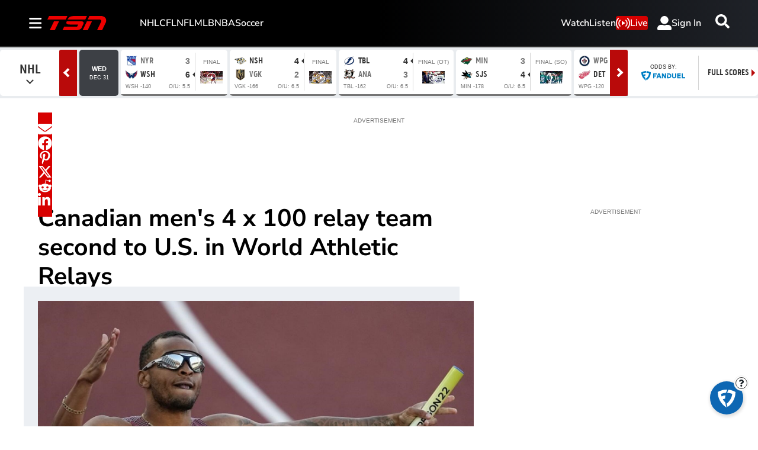

--- FILE ---
content_type: image/svg+xml
request_url: https://www.tsn.ca/resizer/v2/https%3A%2F%2Fstatic.themebuilder.aws.arc.pub%2Fbellmediainc%2F1741638442172.svg?auth=eaf5741f7af20ca5fe5365e2d1d89ae535db77b66a0e407c1cb765bf20f279cd&width=200
body_size: 662
content:
<svg xmlns="http://www.w3.org/2000/svg" fill="none" viewBox="0 0 140 35" height="35" width="140">
<g clip-path="url(#clip0_10936_2098)">
<mask height="34" width="140" y="0" x="0" maskUnits="userSpaceOnUse" style="mask-type:luminance" id="mask0_10936_2098">
<path fill="white" d="M139.892 0.0140381H0V33.8506H139.892V0.0140381Z"></path>
</mask>
<g mask="url(#mask0_10936_2098)">
<path fill="#ED0000" d="M43.4148 8.46335L47.4423 0.0239258H4.02254L0 8.46828L43.4148 8.46335Z"></path>
<path fill="#ED0000" d="M15.6267 12.6436H27.5317L17.4704 33.6337H5.56055L15.6267 12.6436Z"></path>
<path fill="#ED0000" d="M35.7493 33.6337L39.8162 25.0267H70.345L72.8739 20.1464C72.8739 20.1464 56.5521 20.1464 54.5063 20.1464C52.0021 20.1464 46.4021 20.3288 45.0514 17.5633C44.1542 15.7295 45.919 12.6387 45.919 12.6387C45.919 12.6387 77.8971 12.6387 80.0711 12.6387C82.245 12.6387 84.0788 13.0971 85.1042 14.3887C86.0704 15.6063 86.0014 17.3513 84.5521 20.1415C83.719 21.7436 81.5352 26.6485 81.0225 27.6788C80.5098 28.7041 79.4352 30.5034 76.6943 31.7901C73.9535 33.0767 71.7253 33.6337 68.1267 33.6337H35.7542H35.7493Z"></path>
<path fill="#ED0000" d="M47.8515 8.46334C47.8515 8.46334 49.5472 3.8936 53.4071 1.86755C57.0993 -0.0549822 64.5479 0.023891 65.2134 0.023891H93.5684L89.5705 8.46827H47.8466L47.8515 8.46334Z"></path>
<path fill="#ED0000" d="M95.4022 8.46335L99.2128 0.023907H125.995C125.995 0.023907 136.835 -0.587363 138.807 8.46828C139.694 12.55 137.747 15.9908 137.683 16.1239C137.619 16.2521 129.367 33.6387 129.367 33.6387H117.403L126.656 14.5119C126.656 14.5119 128.071 12.2295 127.114 10.2725C126.158 8.31546 123.318 8.45349 123.087 8.47321C122.85 8.488 95.4121 8.47321 95.4121 8.47321L95.4022 8.46335Z"></path>
<path fill="#ED0000" d="M93.4697 12.6436H105.384L95.338 33.6337H83.4232L93.4697 12.6436Z"></path>
</g>
</g>
<defs>
<clipPath id="clip0_10936_2098">
<rect transform="translate(0 0.0140381)" fill="white" height="34.0141" width="140"></rect>
</clipPath>
</defs>
</svg>


--- FILE ---
content_type: text/plain; charset=utf-8
request_url: https://jssdkcdns.mparticle.com/JS/v2/us1-3fc6cf76496bb44e9c3457c877842f29/config?env=0&plan_id=fearless_data_plan&plan_version=5
body_size: 15698
content:
{"appName":"TSN","serviceUrl":"jssdk.mparticle.com/v2/JS/","secureServiceUrl":"jssdks.mparticle.com/v2/JS/","minWebviewBridgeVersion":2,"workspaceToken":"7CC8DFAC","kitConfigs":[{"name":"OneTrust","moduleId":134,"isDebug":false,"isVisible":true,"isDebugString":"false","hasDebugString":"true","settings":{"vendorIABConsentGroups":"[]","vendorGoogleConsentGroups":"[]","mobileConsentGroups":null,"consentGroups":"[{&quot;jsmap&quot;:null,&quot;map&quot;:&quot;Functional&quot;,&quot;maptype&quot;:&quot;ConsentPurposes&quot;,&quot;value&quot;:&quot;C0007&quot;},{&quot;jsmap&quot;:null,&quot;map&quot;:&quot;Personalization&quot;,&quot;maptype&quot;:&quot;ConsentPurposes&quot;,&quot;value&quot;:&quot;C0008&quot;},{&quot;jsmap&quot;:null,&quot;map&quot;:&quot;Analytics&quot;,&quot;maptype&quot;:&quot;ConsentPurposes&quot;,&quot;value&quot;:&quot;C0009&quot;},{&quot;jsmap&quot;:null,&quot;map&quot;:&quot;Advertising&quot;,&quot;maptype&quot;:&quot;ConsentPurposes&quot;,&quot;value&quot;:&quot;C0010&quot;},{&quot;jsmap&quot;:null,&quot;map&quot;:&quot;Geolocation&quot;,&quot;maptype&quot;:&quot;ConsentPurposes&quot;,&quot;value&quot;:&quot;C0011&quot;}]","vendorGeneralConsentGroups":"[]"},"screenNameFilters":[],"screenAttributeFilters":[],"userIdentityFilters":[],"userAttributeFilters":[],"eventNameFilters":[],"eventTypeFilters":[],"attributeFilters":[],"consentRegulationFilters":[],"consentRegulationPurposeFilters":[],"messageTypeFilters":[],"messageTypeStateFilters":[],"eventSubscriptionId":76767,"excludeAnonymousUser":false},{"name":"GoogleTagManager","moduleId":140,"isDebug":false,"isVisible":true,"isDebugString":"false","hasDebugString":"true","settings":{"containerId":"GTM-M9S8JTV4","dataLayerName":"mp_data_layer","includeContainer":"True","previewUrl":null,"consentMappingWeb":"[{&quot;jsmap&quot;:null,&quot;map&quot;:&quot;Personalization&quot;,&quot;maptype&quot;:&quot;ConsentPurposes&quot;,&quot;value&quot;:&quot;ad_personalization&quot;},{&quot;jsmap&quot;:null,&quot;map&quot;:&quot;Advertising&quot;,&quot;maptype&quot;:&quot;ConsentPurposes&quot;,&quot;value&quot;:&quot;ad_user_data&quot;},{&quot;jsmap&quot;:null,&quot;map&quot;:&quot;Advertising&quot;,&quot;maptype&quot;:&quot;ConsentPurposes&quot;,&quot;value&quot;:&quot;ad_storage&quot;},{&quot;jsmap&quot;:null,&quot;map&quot;:&quot;Analytics&quot;,&quot;maptype&quot;:&quot;ConsentPurposes&quot;,&quot;value&quot;:&quot;analytics_storage&quot;}]","defaultAdUserDataConsentWeb":"Unspecified","defaultAdPersonalizationConsentWeb":"Unspecified","defaultAnalyticsStorageConsentWeb":"Unspecified","defaultAdStorageConsentWeb":"Unspecified","preventAutoBlock":"True"},"screenNameFilters":[2002404,1998365671,47537423,-173890871],"screenAttributeFilters":[-475808501,-1270827911,-1270827910,-1270827912,-1865326583,-1986616588,-1488455540,1577970691,-1792875005,-446658139,-29014994,-1754468458,15511590,-2005437501,1814572981,506720111,802613512,-888807743,-134270262,-1037781022,1437012411,2133651702,1380620714,1360320209,-441767654,78793197,-503231506,156859833,347772394,-322363235,78793199,-1343839820,78793198,-184167136,-1151723008,-967050912,274364855,1513983427,-9975358,-1658420232,1196596895,348163923,-1343697719,1294571177,-773953475,1366562466,-840696538,-382865475,-945481247,-1947088957,-1437266349,-1343721048,1785788694,1366035423,1108605837,2129923423,1836850599],"userIdentityFilters":[1,2,4,5,6,7,0,9,10,11,12,13,14,15,16,17,18,19,20,21,3],"userAttributeFilters":[-1913782383,-1631312430,1902819530,-880005395,96619420,-1501923411,-1823210475,-876663785,2072072862,-2060973313,-1955525571,1912173989,-2052494529,-1883506764,428989653,156168890,1118216531,1132380756,-455205055,103220872,-1772061412,-930896626,817390789,2063443385,-1635472473,-522486711,-701162033,205679420,1625891761,-18005202,682984995,-1051289870,920945294,871659451,-787270534,1251954791,-2143616261,-1701966946,359980162,581271881,150343050,894335197,2084035455,204954427,-407295328,150730004,898347674,1880378406,629812349,1153465955,-1176372524,-161865501,-313293427,-1645864326,1764357125,1202133276,-972100958,-951680791,-1420189505,-713729673,-1605375350,-641772052,-1312616685,-346108483,165358994,-1608565742],"eventNameFilters":[-482940887,-1098897103,-1931038495,-796966180,-654514941,-1583263165,762583804,1167425516,1865196391,1172028342,-1695986080,1167425890,1097515097,56084205,1113403023,1830458727,-1417670909,-1205814861,-980915933,1049009772,801962006,356978741,313457339,-1057930937,297843870,538522959,638103408,-948832728,119626787,-1771999004,2137391847,-539277284,2047709724,-2114602448,140251359,-1585993350,1170126468,1289427831,-58075299,800760527,1187506486,1918535895,-719097770,747364989,932393221,-200141162,-705391704,-203458518,-1953587871,-1635967015,-291858,-575540719,-471226362,1185133918,-1254458883,1738301789,-1160320612,-2088715469,-693931965,-1521598929,1728646511,-1789655879,10485974,2108273813,-1183425453,1932303905,-779973507,-896297602,395912031,-1269177390,1538113143],"eventTypeFilters":[48,50,51,52,53,54,55,57,1601],"attributeFilters":[-554678165,1905361794,-843651030,-393696048,-843852933,-1824470655,509237356,-827597166,1755066006,1605349255,1694101299,-1923095128,409485265,976516339,2139970354,1839957815,-1383013407,-97736133,1260150433,405278764,-209030474,-75088908,-1031086197,-710518263,-138167675,-441787653,-808632185,-904168064,397354748,-155644068,-1326916185,-1326714282,1722256506,-852537064,926876689,-127163515,1623240152,-1408349949,1529085287,-1858838220,808930240,1260104292,1203624404,-1642507139,1292929602,1146491259,-74258670,-1228080922,-374325764,-1130227376,-1055596192,-1449175641,-223740790,-1724993286,1798180613,-292192243,1219722259,660467559,-1315951598,801477797,1825514706,-814848311,217386270,2125154991,-1090665956,-1808735240,-432160097,1512373849,-1405410486,1877235462,1562754074,-1413334502,-314159788,809750957,-748686077,1894477763,906086059,-2020422424,679724437,314124358,1384682422,-990756015,899591719,382681560,-602685027,-1401203985,1020258595,-930797529,918470917,1641622946,-757068780,1137441061,1009138564,1936396382,991778042,91825918,69677042,810908644,-1349364573,-465272493,1538541810,-160048680,1894431622,-614172327,-520532692,-1609687766,1072333202,-1461380102,-1428447495,-1771905124,-556279628,-1808937143,52425241,2031791241,-837465914,1984717656,-1346324199,-1540227142,-1511746589,482447798,2119281306,1409408276,-1681872737,188178038,814383683,-882320630,1888398556,1854788030,-429966752,954621016,-788325602,-1285772073,-1806729860,-202812198,1650350686,1305838535,-2102754523,-2020046945,-194888182,-190681681,-1032984987,-1649046932,71486099,1229389549,-837419773,413597539,1898236689,472403804,2031993144,1521856221,-583430951,1650837818,445513233,-1959106329,-1544776337,1201311634,-1459671982,613385575,1846461319,-1803355201,-187365820,-882380026,-1513116201,1531122027,-1614909473,105478804,-1181751758,-114668739,-448789803,2059152050,-812611134,-1145417088,748221449,356669732,-685129553,-1010518540,294267845,-528803102,-194533735,-2057220251,1815645976,1279875561,1568918208,1088321249,-2004921957,-1252821366,1625920689,1902203563,1803979927,-1264795591,2135293606,-474150578,1430789561,-1716838122,-806588139,1822038885,727430833,1785863454,1930468984,1260453244,1359060242,1494143798,2072834270,1726174904,-572264500,-1641581543,-947892579,-391350212,1854761184,752572822,-1922733704,-391396353,1969275217,2000090560,748366321,-1272671282,-1598547939,1168876409,188369125,138631552,-1734287976,325008837,1531459315,523745772,740442305,918473365,-1974091797,1979886445,711370322,45737366,1194291010,1116801802,1011382861,727228930,-1425813242,1625861293,923682984,1592651581,-732172624,1589175547,827593204,-2061589411,-197016945,-1207149060,-91616727,-1404573160,-425886922,649051969,481842848,-1650024377,-1189986731,817239937,1423657214,-1324263672,-241825359,1326356715,237629905,-973159001,-149469689,188467795,729276018,24922106,-297381671,-85452109,1844808351,-1097742336,-1673495099,-1633313149,214171786,-1192565836,-1801496248,-314383363,-223972694,-775652363,-731101732,920747865,-1432599172,-1459911275,-240842343,-1571685584,1782684162,440670349,-1513154332,-1571626188,472127022,2039987899,-1038283826,-696250641,-523985233,-462745585,-1038485729,248150467,210793148,-1484673779,321331186,-1200489852,880554227,502942365,-1170105096,854585631,-501127520,-876671378,-1188359335,1581360058,1881860840,-1988648612,-200424336,1002322632,-1312026005,-1804872368,-731055591,1794981604,306831732,-1674286981,578767986,899938051,-364631663,1373184184,1866709427,-810446737,213592471,-97379951,-1914847788,-523924074,-1617495156,-1348821635,-736039505,938929017,1590891782,-2121677041,813338075,-2103671163,2045105672,-2084566334,1297619407,433164167,-934340504,281068205,-2040010454,-1446935557,1411141912,808375475,-910318274,-1210330813,1287750759,-2053750991,541451098,808577378,1785464457,-866746034,1934015622,756244452,96561480,312329781,1339341863,122707269,110576752,-986415111,281022064,1720381864,2061032990,-153503712,676333055,1597018729,1579713076,916994956,1932871661,972227201,1055797927,557204572,717289945,-1014895664,118500768,-153563108,96487024,-1270701248,2111338213,1956902877,-1765100896,-1883616544,336904824,530388142,1957104780,191846840,-1544114956,117384352,411964151,1897602709,384785432,1527496484,-481207774,796758372,-268312406,788858934,1873976169,-455899143,1515785294,-377576387,903362125,1556091639,-918706619,-1147297198,-1854258765,-455697240,-936239698,955195305,2098728652,244299253,1525276296,-1599930046,-517153716,-1318425446,-344455169,-2131020652,-1798674718,-1651479083,3643604,74594803,-1920420999,-691311206,760907599,-1388251563,-2118963748,1359981006,-1563524101,-681576867,-1149009705,-1879229878,788905075,-1805487612,1445876130,-1314218945,-2105500151,-1547934559,-1326349462,-1850749325,379187462,-691370602,342413175,708109156,-1277011964,749999744,-12538303,1650767060,-558244487,-258231948,-1957712163,332751152,-1293399374,-64389040,939375745,-1227237140,307252297,-708964691,1659071075,1994945442,-1080952922,-331957822,676795761,247949576,-1543887856,-1084508549,-223156363,-31945283,-1779522755,353653566,301935809,-1668438955,1143979141,931451729,-1779463359,2040183388,1283709467,68920029,943582246,-1183737486,-1525727920,-846603563,-599791492,-1606676216,1315946638,2138297310,1091965462,757350921,1436108301,1415880559,705276314,1880224804,-1664346854,1415926700,-1980584279,-1183535583,1820128523,136640519,-424179450,-1569217019,-1329677643,1502992775,2143319282,1027786949,366522598,-1548291267,-669079923,-356041158,-722528799,69588358,-1797231649,804799548,-410945651,788407706,2080559562,583577592,1381288161,2080605703,-1652543915,-1619583293,1834609726,1017597289,73794859,1126556196,-1934449422,1984974016,-839951655,543910966,-628720371,-845229028,1479402083,624466126,649324874,1053152321,-1962173386,1124530027,-1989520995,-618085093,-562558137,-1257214378,-2040208784,563845517,-565597711,-833853394,-961645180,-1431137565,-668878020,-1918982615,995773438,2092184213,572391519,1521779174,1950765864,1289959810,-1689508456,1960196110,61664342,-1010524318,1290019206,196730855,-1613261169,-814413685,-904538016,1415799787,1261874261,2022144480,-1710006463,2014500019,2020813455,1247003607,383466176,-271680562,-239969809,339959818,1405826326,-1345411869,-1096907158,-705354487,-1092593569,-1934662654,-906965569,1560545593,1609251130,1594624311,-31673872,-386011106,-1159127297,1095390770,-1231931001,2112544916,238415668,794697384,887648061,-1476816947,234209167,1870441956,883940936,-1130646744,-2059079421,1725840883,547886552,-236231586,1070107188,-539982348,-1356659912,226285151,-1813286473,1185688781,284754593,-998793236,-1071084361,-148961744,-29516811,-1400309297,1756656226,768357843,1936604190,-1078572137,580031125,-329810629,-1007263379,284800734,1823405465,768155940,-1400368693,1420805402,-1074572511,289783437,768389620,-102984733,-102984734,-102984735,2136051287,-313130595,-33060208,1792607963,-193165507,-1288265494,-1707269319,-950881653,1955544801,1212078241,537615041,-1853501378,1566284535,-1612144334,684332027,429264996,1929408384,1412604344,-1798128565,-1798128783,457241792,-1797325326,1307311763,-1797348358,-1797348237,-1798986734,1624626730,-1797326250,133703825,-1040261970,-450316885,1625302756,-1797327093,-1797327313,-1797327311,-1797327304,-1797327282,53148665,-1797327279,808397059,1183940917,798440145,-1798219920,-1798219890,-1798220080,-33587737,1663887885,922985004,-1798068268,922985033,-1798068023,-1044468471,-1798220795,-1798220819,-1798220818,-1798220854,1642493274,-33541596,-1451271634,1508905785,868874273,1749708290,1552099626,-1798067035,-1798067061,-1799084732,-1800990675,-1856400940,-1856400784,-1856400754,-1856400781,-1856400756,-1856400749,-1856400753,-1856400750,-1856400813,-1801080785,-1801080784,1556698132,-1801080728,-1829588014,-1801080730,-1798218997,-1801080762,-1798219020,-1798219151,-1797382119,-1797382081,-1797382028,-1798034508,-1797381870,-1798065141,-1798034569,-1798034578,-1798034481,-1799019409,1695998031,2078735181,-1797383080,-1797382795,-1798071894,-1797382826,1669242824,1662991306,-1798071831,1749681261,1539721128,-1798071900,-1797379976,-1797380035,-1797380036,-1798070935,-1797379918,-1798071156,-1958768488,-1101047001,1664778925,-1797380912,1691346606,1696893493,-1799108818,81629218,-1797385836,-1798069112,-1798069073,-1798069108,-1798068980,113382853,-10022095,-132917373,-494119717,-1827831344,1720220991,1670348753,922232388,1670348754,-1798213100,922232383,922232357,922232293,-450287125,-846803459,-1797384755,1641745552,1696210252,-1661217816,923015759,-1038947186,-1052392487,1642552943,2104844251,893496520,-291190119,-1138554951,-1798271757,2132109365,-166931056,1618261860,2006973346,1694328777,1665669863,1807919907,-1159919091,-1671243166,-1159919095,-1159919123,-206275334,1832096826,1276281981,-1797378184,113442249,-1797379082,1662866467,-1797379106,-1797379114,-1797354095,-1797379112,1343610495,-1797379199,-1797379136,-1824972242,-1259564291,-1797356977,-1797379140,-1824972241,-1797356978,-1797356975,-1797379139,-1797379079,-1797356976,-1797379138,-1797357036,-1797356887,-1797357041,961265493,-1797379171,-1797357099,-1829523569,-1797357097,-1797379174,-451243502,-1797357096,1667371542,-1797379207,-1797355891,1756239054,-1797355980,535100288,-1797355984,1917741950,-1798035319,-1798035320,-1798035317,-1797318660,1811588815,1669368470,-1797318600,-1798186223,-1797318689,-1798036528,-1797318655,-1797350340,-1798036531,-1797318663,-1797350344,-1798036554,-1797350345,-1797318662,-1797319466,-1798036557,-1797319370,-1797318659,-1797319376,1694147147,-1797319374,-1798037330,-1798037454,-1797319399,1694147173,-1798185416,-1797319400,-1798037520,1723416678,-1798037485,-1798037490,1694147171,1694147861,1694147177,1694147852,1694147856,1810576170,1694147859,-637099258,-1798096913,-1798096887,-1798096884,-1798097003,-1797320458,-1798096850,-1797353224,-1798096855,-1798096822,-1797353220,-1797353251,-1798096826,-1966513531,-1797321329,-1798038235,-1797320608,-1797321330,-1797321327,-1797320490,-1798038258,-1797321328,-1798038260,-1797321477,-1797321476,-1798038292,-1797321511,-1797321360,-936767779,-1797321512,-1797321386,1810577134,-1797321538,-1797321384,-1797321543,-1797321445,-1797321449,-1797321450,-1015974986,-1797321448,-1797352045,-1797321452,-1797352042,-1797352197,-1797352082,1810543371,-1797352263,1750545385,-1798095050,-1797352268,1750545386,-1828569290,1750545383,-1828569321,1750545384,1811502512,1750545381,-1823894870,1750545382,-1798182443,1697067403,1812601836,-1798096106,-1798096105,1669398353,-108603644,-1798096135,-1798096076,-1798096080,922211427,-919724584,1642406687,922211369,1727431227,922211372,922984071,922211334,922983952,922211309,-291392022,922211306,1694152728,-399161544,-1212031763,-385599100,-1542437088,-638588520,-486954147,-1192586210,1372921547,1672212621,1182116998,-851555171,666929005,-249371906,-1764608000,139683562,-380378015,-1165294246,2095523744,506500299,1200134974,48703491,940101997,-1764406097,297860033,640089458,518729243,827765234,-960207695,564817774,133403890,297269018,-729326147,507417013,649976225,-251635657,-1685880046,513910145,924441904,34005392,2128105000,-1226636821,-1976594422,1651019923,-644032851,1096058512,-2092817383,-1606594764,-880807915,-2109241987,997944590,33073530,-1865962639,-2109195846,-367250249,637318251,1408531020,1440083404,-334041132,628288584,1697968028,-961034280,1708840642,1444386861,-268488993,2004506523,-2003864318,-715512625,-965240781,-516813108,-326325557,-1324587684,-1445245785,-1058148984,1762423431,2117911718,-555986206,-794289222,-1339047057,-545293661,-457392390,-1025188362,1173360577,-373161093,-615339264,1107408350,797585188,-973164797,-1338987661,908211247,-464738501,-42158060,-523554624,-836742634,-799372269,412520283,-960922199,-601600329,1676144177,-1717132662,885027800,-615137361,-1280204882,-684697282,-626338096,239826275,-367268154,1230763650,-1548240114,1350671716,-447996061,245513976,-1138859518,564367502,-783685395,982800925,-426956184,1853101618,-2132834247,920591411,-927460321,501571985,-2133036150,-327068793,1630611831,1415717945,-40196803,-880378635,-920765384,769309307,486809637,-1560370631,297951687,732388871,-915124614,1554773577,416571734,-1941882406,-2037251791,-1641869867,-327022652,-89362146,1202283097,-72452203,-654701430,1282838257,302330973,-1552446615,-517959122,1798529312,-762165031,1324780804,1122896029,2080763891,-465382076,1258618570,1650763942,-2140021469,2037351408,-1143010267,1189688464,-307157511,1100009416,1735673248,1066016711,-198782941,-765681867,1250659880,-2054773018,526007658,826384526,-1677119144,-776906973,-359267710,-16137538,-445495922,573548464,-1811009884,799996877,-842866024,-542348273,62562519,979198571,-1933237618,-1128246480,985108331,1012159193,1612799241,-587584516,-1155387299,-1376710601,1051359358,493321729,1892152120,-1958745986,-323563907,-1484845504,681874031,986331827,-1717598766,1796936950,1487730400,-566049346,-1221549533,-943905123,1126419263,2107862074,-1836115764,1648657692,-1136170496,-507898295,-1124039979,-260470280,401226692,-1781512786,-2081525325,-854214952,513637133,-638446651,1670097306,-1823742537,-657602041,712759871,-971788267,-1497367178,-518383098,-341025440,37061426,578099628,-312544887,1109274066,-1240977564,1273113834,415523211,1487776541,1109072163,1463074807,171384916,67876769,-1815505491,2104110097,1200604921,-1629498602,-128233864,-1091766401,578159024,302290431,-1113590252,-84807538,1867216200,-478183648,-1884192069,71924087,-2059534100,-2047859144,-241491056,-1601368942,730580864,72125990,29454882,-902742031,1556623640,-150497741,-464241889,-852085479,920060323,-302415206,667694676,-1920009775,-1238572857,1488657495,-122663070,-1283635353,1015248685,-1088898408,1305146874,881360513,-721783746,-1829540907,-376595828,-1723899142,170312626,850511575,1047327456,1961244504,-1754714485,-1130986389,-1226442340,602111007,-2027236289,376094582,447797744,1856022962,-1255154800,1802368136,-1781006221,1360687218,-1221690879,670189328,2111379819,1151890891,1961735804,-1131188292,221118416,544516465,569580754,130170524,-1230648841,121469223,-248473588,-1355299227,1641714255,-1572233530,-76583289,2027898038,376048441,1280476806,2044468690,-1203080193,-150438345,-1873329845,-1385111803,1685918159,-1222653058,889804790,880732187,211406996,-992838991,-1774409354,-483963195,-931153379,489672510,894011291,-1950496550,2012865115,1688692408,-1305731189,-2016308399,-1037889469,-1802617415,1038252400,-1468791966,321504136,684621554,888986920,881880774,1950974926,1755617266,-10295850,-1517206396,-930951476,1755676662,-1932025265,645941232,86515654,-663882345,-1503218093,-490834774,437597903,1282337531,276249969,1160910845,-467428655,-663928486,-436997946,1766556927,486425085,-1314772365,-1844335824,-1305412347,-549512499,-1521499490,-1918194477,409117350,684424128,793796183,2016376057,588974381,-85795202,-1183046039,921758877,849916844,987921111,-126741494,2012897665,1911664128,-845279980,-1758480156,-61160394,-1646144089,1067675217,655322457,-1033689557,-411577790,-1160065055,-1866854726,-1680136794,-692938681,-1678257280,-1806961440,1549222165,-302871143,-1784037798,-160813072,-134402094,421701911,-1858021074,1960670393,-286525600,-1345465453,717354780,1942251635,-1230395807,2103524239,-384869730,-424799628,-1482680351,-1574466195,-1350034658,-1008054779,-1074217013,-962640864,1575340447,1042388346,-855905656,-1495298296,534504983,-1472655001,1501432169,-979500761,-872615652,-1565455824,-1116232869,1103876133,-863829672,949386583,-797345574,-475318876,-2068315652,-399209245,-800343486,1139227361,1635062920,311686807,-80308823,-2000123338,-1495357692,1635109061,711635139,1618678928,1110746808,-665752146,-632935066,-1039095647,1042186443,-766530231,210794684,1191301968,307690415,-851699155,-1323018124,-816220330,-301095323,-1599025115,1891516742,1653213726,-2096722033,-136842797,-1252375130,-2013865675,131080602,-1961254829,45441983,-1731044320,329359121,1293325001,-220337862,1335212594,1096909578,895194471,1733182774,619940790,608193557,1735473123,481334323,1553806226,-1049105288,-138266703,171708320,1997290598,171708322,268504090,171708321,2728140,1089560828,1837001946,-1295364068,124478812,-1929644159,-1524542934,-664765893,-494640320,201654282,124323050,1841830616,1568842554,1784424644,1186256605,-1824555473,-1264714002,1049321337,39611490,-2134954266,1396993185,-2008701842,-1760136315,1447429787,-1759545300,246524458,1648104197,935627798,1916591536,1447631690,-260401049,359537078,-636539873,-448400284,-886291572,-1531746357,-1966929255,-448602187,-1325727523,1482690418,-842626911,697130327,123580305,-696970059,716386070,630911991,123747282,-1987855630,-458191342,1884110636,1785996714,-790548307,-816667729,-242732265,1078414165,-1128696797,2107634170,1950476285,-1707266444,-740882161,84137599,1759461011,-1812134695,1759259108,-2012470370,-740941557,-115111134,-145926477,-45927351,-428992760,-218277200,304846872,1446294400,904008926,-311221767,533679592,1919188442,270068930,1493887991,1709656292,-1149776054,-6237098,-293831688,-1420145089,1348627425,-154644714,562029047,-1719396961,-747794530,-1798074530,-1711472945,-1678272364,1974870083,-1717840741,-1119594156,1256691615,93601757,-1391664536,-1852916044,-1339589929,697309556,-265613942,837846692,1619789120,-1418534329,-521759376,-1283050673,-747840671,329616507,764601624,1993857165,-1552903505,958663287,604004632,-1610029711,2128586314,1590937193,-1752825449,-471706429,39408363,642053264,-1951810408,-1242915049,-1473665882,-610774164,-2057347651,-362887488,1766526688,-1495731261,-1495529358,-1812513250,1733558259,351188122,522881433,-334406935,-629027673,800115265,-1905464263,1785546864,-2057393792,-173038299,1064920982,1433631504,1433572108,769299922,-1262839612,-1201340183,131757919,334435705,646259765,750304415,4479519,35036383,992373818,-388806600,1124114526,-282332328,-1752938418,73213778,-405544195,-630879369,-506338572,-2052950957,508661404,-747524074,-390960779,-273408753,1436113099,-1735646569,-267889372,2036078753,-243073746,137522285,-1790837124,634129248,362378970,774974483,2062752695,137084920,489124292,152069183,-1128940963,-1698375560,-1649397491,-955702493,2010354441,-1055757096,-269268489,-389305772,-839988795,639914233,1664143294,1975039484,-1296511058,-1596523597,-172600313,1514176736,-955500590,56529760,85010313,-1426078357,994654128,1689608938,-1380260331,994594732,2065152796,-1036615361,-316334080,1695638033,1109406618,1514222877,296955022,-1310086441,755222071,-519034568,-1470920842,-1397339137,-1195103197,-1533080270,-1780965642,451468505,-1502264927,1470857599,-873257978,-308410064,-1880547255,326999151,-170712372,-843422364,-304203563,-1747511413,-1459517439,1186999622,1121215512,-1000310259,-815154869,-1625370107,-1946525479,-556718701,70247805,-146645176,-50021039,-15343746,-1852485898,423815638,-198335841,1986243365,-73255958,865415040,754100850,245607358,23527456,-1965983044,-364667168,1958753376,1762642743,-1864616415,1453513756,1202434573,-1950590599,63088877,1821525552,1973169782,-1000250863,-1725344451,1387351522,1028249420,-596021725,284055576,-425112978,-50222942,-1998600086,-198289700,1811500202,-305296053,1427170264,1927938033,749789243,-1856692399,-1734822298,1935293209,-1494518730,1367934533,-1075563220,1594094856,941993689,-2027080639,-236923662,1007087541,1111533877,472501304,-977449298,-967973181,2062953253,296743039,1718154116,296576062,-1372499288,609709829,-1712737564,-481319084,868380800,1889659197,1018623780,867945693,-88956635,1649123345,177482065,-766082954,278145439,1887506351,-1182713630,-354739453,-1447039727,-1708719366,109497912,1319198383,519158400,219145861,-866283284,-866485187,1480306392,-1529197040,-1095295922,-679390656,1398581984,-1352476776,-364970482,-831557695,2105862259,-641699706,33915661,784420366,-764568783,1357356742,1458056827,237472162,-424981270,-183454381,1369766417,-460590328,347428618,-431628126,1623621987,-300644153,-531986408,1774123861,343903697,772138535,-138240505,-633541209,1606435855,-1431613475,-1114171388,3661393,-1959095190,-231014656,1303965503,180054758,-1163540818,354962880,1809540279,274407720,2069943692,634642589,684839003,-2128435040,-352795335,-1981245132,-1833798338,161717075,-821560939,-625544404,311832952,-990282506,1644284889,791897031,-2124390480,685040906,-402050123,259830997,-1630516737,641258570,-2066734895,1821602901,-887723173,1382331620,1821556760,1306665868,2011399551,-1195803599,69414191,630436088,-572213009,622512072,872613127,1035975041,-1912666739,302888273,13686743,-1928279847,-1138058445,1006787762,-1384249327,-119957781,-1683648649,1914279470,311773556,-726311214,1937496518,1773892772,293637417,598737311,-331687965,312503300,1172473224,598570334,-2123361740,783844368,1918394651,-2064848445,964985054,-1313543667,-1802100102,-150547279,1199293754,-625610834,-573449522,-1140128822,1166502302,83761421,759789119,1984735374,1071465287,405819362,1123539894,-839996504,-852804984,-1534951314,661397337,-303543789,-307750290,695661267,-464452646,-1535010710,2057668959,2013169018,2075358027,1715689080,-1420005456,-2044531197,1624739740,-2116502988,405865503,-2088777735,625467220,185010293,126027350,667402305,1042984734,2034667798,143032610,-792035543,-1606827139,-348651647,155530238,-2023547774,-667408306,90936523,1991506725,1877922832,-1049856192,115008246,966801627,-145626237,698491197,-1720017995,-315674306,-523407665,-1782542344,347452145,625265317,-296094711,-1298157881,1977244105,-156293003,1155247355,-2085687645,1468448372,303870614,-2016948928,184851935,-699512945,904783698,-701645453,-903646439,-1131762703,738494388,1981484323,-2055479101,1778595157],"filteringConsentRuleValues":{"includeOnMatch":false,"values":[{"consentPurpose":"-30376365","hasConsented":false}]},"consentRegulationFilters":[49,50],"consentRegulationPurposeFilters":[-575335347,2080907508,1415613907,-30376365,2096756021,1562722933],"messageTypeFilters":[49,50,57,1568,1576],"messageTypeStateFilters":[49,50,51,52,53,54],"eventSubscriptionId":73428,"excludeAnonymousUser":false}],"pixelConfigs":[],"flags":{"eventsV3":"100","eventBatchingIntervalMillis":"10000","offlineStorage":"100","directURLRouting":"False","audienceAPI":"False","cacheIdentity":"False","captureIntegrationSpecificIds":"False","astBackgroundEvents":"False","captureIntegrationSpecificIds.V2":"none"},"dataPlanResult":{"dtpn":{"blok":{"ev":true,"ea":true,"ua":true,"id":false},"vers":{"version":5,"data_plan_id":"fearless_data_plan","last_modified_on":"2025-11-10T21:18:55.15Z","version_document":{"data_points":[{"match":{"type":"screen_view","criteria":{"screen_name":"page_viewed"}},"validator":{"type":"json_schema","definition":{"properties":{"data":{"properties":{"custom_attributes":{"additionalProperties":false,"properties":{"PAPI_id":{},"article_author":{},"article_id":{},"article_publish_date":{},"article_source":{},"article_title":{},"experiment_id":{},"keywords":{},"page_type":{},"path":{},"platform_id":{},"profile_id":{},"profile_language":{},"profile_playback_language":{},"profile_type":{},"reco_served":{},"referrer":{},"search":{},"section_level_1":{},"section_level_2":{},"section_level_3":{},"smart_id":{},"tags":{},"title":{},"updated_article_date":{},"url":{},"videos_embedded":{}}}}}}}}},{"match":{"type":"screen_view","criteria":{"screen_name":"screen_viewed"}},"validator":{"type":"json_schema","definition":{"properties":{"data":{"properties":{"custom_attributes":{"additionalProperties":false,"properties":{"PAPI_id":{},"article_author":{},"article_id":{},"article_publish_date":{},"article_source":{},"article_title":{},"experiment_id":{},"keywords":{},"platform_id":{},"profile_id":{},"profile_language":{},"profile_playback_language":{},"profile_type":{},"reco_served":{},"referring_screen":{},"screen_type":{},"section_level_1":{},"section_level_2":{},"section_level_3":{},"smart_id":{},"tags":{},"title":{},"updated_article_date":{},"videos_embedded":{}}}}}}}}},{"match":{"type":"custom_event","criteria":{"event_name":"search_intent_shown","custom_event_type":"search"}},"validator":{"type":"json_schema","definition":{"properties":{"data":{"properties":{"custom_attributes":{"additionalProperties":false,"properties":{"filters_applied":{},"platform_id":{},"profile_id":{},"search_content_group":{},"smart_id":{}}}}}}}}},{"match":{"type":"custom_event","criteria":{"event_name":"widget_interaction","custom_event_type":"other"}},"validator":{"type":"json_schema","definition":{"properties":{"data":{"properties":{"custom_attributes":{"additionalProperties":false,"properties":{"platform_id":{},"profile_id":{},"smart_id":{},"widget_action":{},"widget_action_context":{},"widget_description":{},"widget_name":{},"widget_parent_page_title":{},"widget_parent_page_url":{},"widget_position_horizontal":{},"widget_position_section":{},"widget_title":{},"widget_type":{}}}}}}}}},{"match":{"type":"custom_event","criteria":{"event_name":"search_performed","custom_event_type":"search"}},"validator":{"type":"json_schema","definition":{"properties":{"data":{"properties":{"custom_attributes":{"additionalProperties":false,"properties":{"filters_applied":{},"number_of_results_returned":{},"platform_id":{},"profile_id":{},"results_found":{},"search_content_group":{},"smart_id":{},"term_searched":{}}}}}}}}},{"match":{"type":"custom_event","criteria":{"event_name":"search_abandoned","custom_event_type":"search"}},"validator":{"type":"json_schema","definition":{"properties":{"data":{"properties":{"custom_attributes":{"additionalProperties":false,"properties":{"filters_applied":{},"platform_id":{},"profile_id":{},"search_content_group":{},"smart_id":{}}}}}}}}},{"match":{"type":"custom_event","criteria":{"event_name":"search_result_selected","custom_event_type":"search"}},"validator":{"type":"json_schema","definition":{"properties":{"data":{"properties":{"custom_attributes":{"additionalProperties":false,"properties":{"content_id":{},"content_show":{},"filters_applied":{},"is_locked_by_plan":{},"media_id":{},"platform_id":{},"profile_id":{},"search_content_group":{},"smart_id":{},"term_searched":{}}}}}}}}},{"match":{"type":"custom_event","criteria":{"event_name":"registration_started","custom_event_type":"other"}},"validator":{"type":"json_schema","definition":{"properties":{"data":{"properties":{"custom_attributes":{"additionalProperties":false,"properties":{"name":{},"platform_id":{},"profile_id":{},"smart_id":{},"step":{},"title":{}}}}}}}}},{"match":{"type":"custom_event","criteria":{"event_name":"registration_completed","custom_event_type":"other"}},"validator":{"type":"json_schema","definition":{"properties":{"data":{"properties":{"custom_attributes":{"additionalProperties":false,"properties":{"bdu_provider":{},"customer_type":{},"platform_id":{},"profile_id":{},"smart_id":{}}}}}}}}},{"match":{"type":"custom_event","criteria":{"event_name":"registration_abandoned","custom_event_type":"other"}},"validator":{"type":"json_schema","definition":{"properties":{"data":{"properties":{"custom_attributes":{"additionalProperties":false,"properties":{"name":{},"platform_id":{},"profile_id":{},"smart_id":{},"step":{},"title":{}}}}}}}}},{"match":{"type":"custom_event","criteria":{"event_name":"user_signed_in","custom_event_type":"other"}},"validator":{"type":"json_schema","definition":{"properties":{"data":{"properties":{"custom_attributes":{"additionalProperties":false,"properties":{"bdu_provider":{},"customer_type":{},"platform_id":{},"profile_id":{},"profile_type":{},"smart_id":{},"subscription_type":{}}}}}}}}},{"match":{"type":"custom_event","criteria":{"event_name":"user_signed_out","custom_event_type":"other"}},"validator":{"type":"json_schema","definition":{"properties":{"data":{"properties":{"custom_attributes":{"additionalProperties":false,"properties":{"bdu_provider":{},"customer_type":{},"platform_id":{},"profile_id":{},"profile_type":{},"smart_id":{},"subscription_type":{}}}}}}}}},{"match":{"type":"custom_event","criteria":{"event_name":"Media Session Start","custom_event_type":"media"}},"validator":{"type":"json_schema","definition":{"properties":{"data":{"properties":{"custom_attributes":{"additionalProperties":false,"properties":{"audio_format":{},"authentication_required":{},"authentication_resource":{},"closed_captions_language":{},"container_display_title":{},"container_id":{},"container_parent_page_name":{},"container_position_horizontal":{},"container_position_vertical":{},"content_asset_type":{},"content_default_language":{},"content_destination_code":{},"content_duration":{},"content_episode":{},"content_episode_name":{},"content_genre":{},"content_id":{},"content_media_id":{},"content_network":{},"content_owner":{},"content_revshare":{},"content_season":{},"content_show":{},"content_title":{},"content_type":{},"descriptive_video":{},"duration":{},"is_played_from_download":{},"keywords":{},"media_id":{},"media_name":{},"media_session_id":{},"media_session_play_type":{},"media_session_stream_format":{},"media_session_stream_type":{},"media_type":{},"multiplex_session_id":{},"package_code":{},"platform_id":{},"playback_language":{},"playback_started_on_sender":{},"player_initial_resolution":{},"player_location_on_page":{},"player_name":{},"player_page":{},"player_resolution":{},"playhead_position":{},"position_horizontal":{},"position_vertical":{},"profile_id":{},"retry_playback":{},"retry_playback_value":{},"sender_platform":{},"shelf_PAPI_id":{},"shelf_collection_name":{},"shelf_content_category":{},"shelf_id":{},"shelf_name_of_parent_page":{},"smart_id":{},"stream_type":{},"tags":{},"type_of_parent_page":{}}}}}}}}},{"match":{"type":"product_action","criteria":{"action":"checkout"}},"validator":{"type":"json_schema","definition":{"properties":{"data":{"properties":{"custom_attributes":{"additionalProperties":false,"properties":{"bundle_flag":{},"platform_id":{},"profile_id":{},"smart_id":{},"step_name":{}}},"product_action":{"properties":{"products":{"items":{"properties":{"custom_attributes":{"additionalProperties":false,"properties":{"billing_city":{},"billing_province":{},"bundle_flag":{},"is_gift_card_added":{},"is_promo_redeemed":{},"price":{}}}}}}}}}}}}}},{"match":{"type":"custom_event","criteria":{"event_name":"checkout_abandoned","custom_event_type":"other"}},"validator":{"type":"json_schema","definition":{"properties":{"data":{"properties":{"custom_attributes":{"additionalProperties":false,"properties":{"name":{},"platform_id":{},"profile_id":{},"smart_id":{},"step":{},"url":{}}}}}}}}},{"match":{"type":"product_action","criteria":{"action":"purchase"}},"validator":{"type":"json_schema","definition":{"properties":{"data":{"properties":{"custom_attributes":{"additionalProperties":false,"properties":{"platform_id":{},"profile_id":{},"smart_id":{}}},"product_action":{"properties":{"products":{"items":{"properties":{"custom_attributes":{"additionalProperties":false,"properties":{"billing_city":{},"billing_province":{},"bundle_flag":{},"is_gift_card_added":{},"is_promo_redeemed":{},"price":{}}}}}}}}}}}}}},{"match":{"type":"custom_event","criteria":{"event_name":"subscription_modify_plan_selected","custom_event_type":"other"}},"validator":{"type":"json_schema","definition":{"properties":{"data":{"properties":{"custom_attributes":{"additionalProperties":false,"properties":{"change_plan_from":{},"change_plan_to":{},"plan_renewal_date":{},"platform_id":{},"profile_id":{},"smart_id":{}}}}}}}}},{"match":{"type":"custom_event","criteria":{"event_name":"subscription_modify_plan_completed","custom_event_type":"other"}},"validator":{"type":"json_schema","definition":{"properties":{"data":{"properties":{"custom_attributes":{"additionalProperties":false,"properties":{"change_plan_from":{},"change_plan_to":{},"plan_modified_date":{},"plan_renewal_date":{},"platform_id":{},"profile_id":{},"smart_id":{}}}}}}}}},{"match":{"type":"custom_event","criteria":{"event_name":"subscription_cancelled","custom_event_type":"other"}},"validator":{"type":"json_schema","definition":{"properties":{"data":{"properties":{"custom_attributes":{"additionalProperties":false,"properties":{"cancellation_date":{},"cancellation_reason":{},"platform_id":{},"profile_id":{},"smart_id":{},"subscription":{},"subscription_end_date":{}}}}}}}}},{"match":{"type":"custom_event","criteria":{"event_name":"promo_code_entered","custom_event_type":"other"}},"validator":{"type":"json_schema","definition":{"properties":{"data":{"properties":{"custom_attributes":{"additionalProperties":false,"properties":{"description":{},"is_code_valid":{},"platform_id":{},"profile_id":{},"smart_id":{}}}}}}}}},{"match":{"type":"custom_event","criteria":{"event_name":"promo_code_applied","custom_event_type":"other"}},"validator":{"type":"json_schema","definition":{"properties":{"data":{"properties":{"custom_attributes":{"additionalProperties":false,"properties":{"description":{},"platform_id":{},"profile_id":{},"smart_id":{}}}}}}}}},{"match":{"type":"custom_event","criteria":{"event_name":"promo_code_redeemed","custom_event_type":"other"}},"validator":{"type":"json_schema","definition":{"properties":{"data":{"properties":{"custom_attributes":{"additionalProperties":false,"properties":{"description":{},"platform_id":{},"profile_id":{},"smart_id":{}}}}}}}}},{"match":{"type":"custom_event","criteria":{"event_name":"Media Session End","custom_event_type":"media"}},"validator":{"type":"json_schema","definition":{"properties":{"data":{"properties":{"custom_attributes":{"additionalProperties":false,"properties":{"audio_format":{},"authentication_required":{},"authentication_resource":{},"closed_captions_language":{},"container_display_title":{},"container_id":{},"container_parent_page_name":{},"container_position_horizontal":{},"container_position_vertical":{},"content_asset_type":{},"content_default_language":{},"content_duration":{},"content_episode":{},"content_episode_name":{},"content_genre":{},"content_id":{},"content_network":{},"content_owner":{},"content_revshare":{},"content_season":{},"content_show":{},"content_title":{},"content_type":{},"descriptive_video":{},"is_played_from_download":{},"keywords":{},"media_id":{},"media_name":{},"media_session_id":{},"media_session_play_type":{},"media_session_stream_format":{},"media_session_stream_type":{},"media_type":{},"multiplex_session_id":{},"package_code":{},"platform_id":{},"playback_language":{},"playback_started_on_sender":{},"player_location_on_page":{},"player_name":{},"player_page":{},"player_resolution":{},"playhead_position":{},"profile_id":{},"retry_playback":{},"retry_playback_value":{},"sender_platform":{},"smart_id":{},"stream_type":{},"tags":{},"type_of_parent_page":{}}}}}}}}},{"match":{"type":"custom_event","criteria":{"event_name":"Play","custom_event_type":"media"}},"validator":{"type":"json_schema","definition":{"properties":{"data":{"properties":{"custom_attributes":{"additionalProperties":false,"properties":{"audio_format":{},"authentication_required":{},"authentication_resource":{},"closed_captions_language":{},"container_display_title":{},"container_id":{},"container_parent_page_name":{},"container_position_horizontal":{},"container_position_vertical":{},"content_asset_type":{},"content_default_language":{},"content_duration":{},"content_episode":{},"content_episode_name":{},"content_genre":{},"content_id":{},"content_network":{},"content_owner":{},"content_revshare":{},"content_season":{},"content_show":{},"content_title":{},"content_type":{},"descriptive_video":{},"is_played_from_download":{},"keywords":{},"media_id":{},"media_name":{},"media_session_id":{},"media_session_play_type":{},"media_session_stream_format":{},"media_session_stream_type":{},"media_type":{},"multiplex_session_id":{},"package_code":{},"platform_id":{},"play_type":{},"playback_language":{},"playback_started_on_sender":{},"player_location_on_page":{},"player_name":{},"player_page":{},"player_resolution":{},"playhead_position":{},"profile_id":{},"retry_playback":{},"retry_playback_value":{},"sender_platform":{},"smart_id":{},"stream_type":{},"tags":{},"type_of_parent_page":{}}}}}}}}},{"match":{"type":"custom_event","criteria":{"event_name":"Media Content End","custom_event_type":"media"}},"validator":{"type":"json_schema","definition":{"properties":{"data":{"properties":{"custom_attributes":{"additionalProperties":false,"properties":{"audio_format":{},"authentication_required":{},"authentication_resource":{},"closed_captions_language":{},"container_display_title":{},"container_id":{},"container_parent_page_name":{},"container_position_horizontal":{},"container_position_vertical":{},"content_asset_type":{},"content_default_language":{},"content_duration":{},"content_episode":{},"content_episode_name":{},"content_genre":{},"content_id":{},"content_network":{},"content_owner":{},"content_revshare":{},"content_season":{},"content_show":{},"content_title":{},"content_type":{},"descriptive_video":{},"is_played_from_download":{},"keywords":{},"media_id":{},"media_name":{},"media_session_id":{},"media_session_play_type":{},"media_session_stream_format":{},"media_session_stream_type":{},"media_type":{},"multiplex_session_id":{},"package_code":{},"platform_id":{},"playback_language":{},"playback_started_on_sender":{},"player_location_on_page":{},"player_name":{},"player_page":{},"player_resolution":{},"playhead_position":{},"profile_id":{},"retry_playback":{},"retry_playback_value":{},"sender_platform":{},"smart_id":{},"stream_type":{},"tags":{},"type_of_parent_page":{}}}}}}}}},{"match":{"type":"custom_event","criteria":{"event_name":"Segment Start","custom_event_type":"media"}},"validator":{"type":"json_schema","definition":{"properties":{"data":{"properties":{"custom_attributes":{"additionalProperties":false,"properties":{"audio_format":{},"authentication_required":{},"authentication_resource":{},"closed_captions_language":{},"container_display_title":{},"container_id":{},"container_parent_page_name":{},"container_position_horizontal":{},"container_position_vertical":{},"content_asset_type":{},"content_default_language":{},"content_duration":{},"content_episode":{},"content_episode_name":{},"content_genre":{},"content_id":{},"content_network":{},"content_owner":{},"content_revshare":{},"content_season":{},"content_show":{},"content_title":{},"content_type":{},"descriptive_video":{},"is_played_from_download":{},"keywords":{},"media_id":{},"media_name":{},"media_session_id":{},"media_session_play_type":{},"media_session_stream_format":{},"media_session_stream_type":{},"media_type":{},"multiplex_session_id":{},"package_code":{},"platform_id":{},"playback_language":{},"playback_started_on_sender":{},"player_location_on_page":{},"player_name":{},"player_page":{},"player_resolution":{},"playhead_position":{},"profile_id":{},"retry_playback":{},"retry_playback_value":{},"segment_duration":{},"segment_index":{},"segment_title":{},"sender_platform":{},"smart_id":{},"stream_type":{},"tags":{},"type_of_parent_page":{}}}}}}}}},{"match":{"type":"custom_event","criteria":{"event_name":"Playhead Milestone","custom_event_type":"media"}},"validator":{"type":"json_schema","definition":{"properties":{"data":{"properties":{"custom_attributes":{"additionalProperties":false,"properties":{"audio_format":{},"authentication_required":{},"authentication_resource":{},"closed_captions_language":{},"container_display_title":{},"container_id":{},"container_parent_page_name":{},"container_position_horizontal":{},"container_position_vertical":{},"content_asset_type":{},"content_default_language":{},"content_duration":{},"content_episode":{},"content_episode_name":{},"content_genre":{},"content_id":{},"content_network":{},"content_owner":{},"content_revshare":{},"content_season":{},"content_show":{},"content_title":{},"content_type":{},"descriptive_video":{},"is_played_from_download":{},"keywords":{},"media_ad_time_spent_rate":{},"media_content_complete":{},"media_content_time_spent":{},"media_id":{},"media_name":{},"media_session_ad_objects":{},"media_session_ad_total":{},"media_session_end_time":{},"media_session_id":{},"media_session_play_type":{},"media_session_segment_total":{},"media_session_start_time":{},"media_session_stream_format":{},"media_session_stream_type":{},"media_time_spent":{},"media_total_ad_time_spent":{},"media_type":{},"milestone":{},"multiplex_session_id":{},"package_code":{},"platform_id":{},"playback_language":{},"playback_started_on_sender":{},"player_location_on_page":{},"player_name":{},"player_page":{},"player_resolution":{},"playhead_position":{},"position_horizontal":{},"position_vertical":{},"profile_id":{},"retry_playback":{},"retry_playback_value":{},"sender_platform":{},"shelf_PAPI_id":{},"shelf_collection_name":{},"shelf_id":{},"shelf_name_of_parent_page":{},"smart_id":{},"stream_type":{},"tags":{},"type_of_parent_page":{}}}}}}}}},{"match":{"type":"custom_event","criteria":{"event_name":"Segment End","custom_event_type":"media"}},"validator":{"type":"json_schema","definition":{"properties":{"data":{"properties":{"custom_attributes":{"additionalProperties":false,"properties":{"audio_format":{},"authentication_required":{},"authentication_resource":{},"closed_captions_language":{},"container_display_title":{},"container_id":{},"container_parent_page_name":{},"container_position_horizontal":{},"container_position_vertical":{},"content_asset_type":{},"content_default_language":{},"content_duration":{},"content_episode":{},"content_episode_name":{},"content_genre":{},"content_id":{},"content_network":{},"content_owner":{},"content_revshare":{},"content_season":{},"content_show":{},"content_title":{},"content_type":{},"descriptive_video":{},"is_played_from_download":{},"keywords":{},"media_id":{},"media_name":{},"media_session_id":{},"media_session_play_type":{},"media_session_stream_format":{},"media_session_stream_type":{},"media_type":{},"multiplex_session_id":{},"package_code":{},"platform_id":{},"playback_language":{},"playback_started_on_sender":{},"player_location_on_page":{},"player_name":{},"player_page":{},"player_resolution":{},"playhead_position":{},"profile_id":{},"retry_playback":{},"retry_playback_value":{},"segment_completed":{},"segment_duration":{},"segment_index":{},"segment_title":{},"sender_platform":{},"smart_id":{},"stream_type":{},"tags":{},"type_of_parent_page":{}}}}}}}}},{"match":{"type":"custom_event","criteria":{"event_name":"Ad Start","custom_event_type":"media"}},"validator":{"type":"json_schema","definition":{"properties":{"data":{"properties":{"custom_attributes":{"additionalProperties":false,"properties":{"ad_break_id":{},"ad_content_advertiser":{},"ad_content_campaign":{},"ad_content_duration":{},"ad_content_id":{},"ad_content_placement":{},"ad_content_position":{},"ad_content_title":{},"audio_format":{},"authentication_required":{},"authentication_resource":{},"closed_captions_language":{},"container_display_title":{},"container_id":{},"container_parent_page_name":{},"container_position_horizontal":{},"container_position_vertical":{},"content_asset_type":{},"content_default_language":{},"content_duration":{},"content_episode":{},"content_episode_name":{},"content_genre":{},"content_id":{},"content_network":{},"content_owner":{},"content_revshare":{},"content_season":{},"content_show":{},"content_title":{},"content_type":{},"descriptive_video":{},"is_played_from_download":{},"keywords":{},"media_id":{},"media_name":{},"media_session_id":{},"media_session_play_type":{},"media_session_stream_format":{},"media_session_stream_type":{},"media_type":{},"multiplex_session_id":{},"package_code":{},"platform_id":{},"playback_language":{},"playback_started_on_sender":{},"player_location_on_page":{},"player_name":{},"player_page":{},"player_resolution":{},"playhead_position":{},"profile_id":{},"replay_ad":{},"retry_playback":{},"retry_playback_value":{},"sender_platform":{},"smart_id":{},"stream_type":{},"tags":{},"type_of_parent_page":{}}}}}}}}},{"match":{"type":"custom_event","criteria":{"event_name":"Ad End","custom_event_type":"media"}},"validator":{"type":"json_schema","definition":{"properties":{"data":{"properties":{"custom_attributes":{"additionalProperties":false,"properties":{"ad_break_id":{},"ad_content_advertiser":{},"ad_content_campaign":{},"ad_content_duration":{},"ad_content_id":{},"ad_content_placement":{},"ad_content_position":{},"ad_content_title":{},"audio_format":{},"authentication_required":{},"authentication_resource":{},"closed_captions_language":{},"container_display_title":{},"container_id":{},"container_parent_page_name":{},"container_position_horizontal":{},"container_position_vertical":{},"content_asset_type":{},"content_default_language":{},"content_duration":{},"content_episode":{},"content_episode_name":{},"content_genre":{},"content_id":{},"content_network":{},"content_owner":{},"content_revshare":{},"content_season":{},"content_show":{},"content_title":{},"content_type":{},"descriptive_video":{},"is_played_from_download":{},"keywords":{},"media_id":{},"media_name":{},"media_session_id":{},"media_session_play_type":{},"media_session_stream_format":{},"media_session_stream_type":{},"media_type":{},"multiplex_session_id":{},"package_code":{},"platform_id":{},"playback_language":{},"playback_started_on_sender":{},"player_location_on_page":{},"player_name":{},"player_page":{},"player_resolution":{},"playhead_position":{},"profile_id":{},"replay_ad":{},"retry_playback":{},"retry_playback_value":{},"sender_platform":{},"smart_id":{},"stream_type":{},"tags":{},"type_of_parent_page":{}}}}}}}}},{"match":{"type":"custom_event","criteria":{"event_name":"Pause","custom_event_type":"media"}},"validator":{"type":"json_schema","definition":{"properties":{"data":{"properties":{"custom_attributes":{"additionalProperties":false,"properties":{"audio_format":{},"authentication_required":{},"authentication_resource":{},"closed_captions_language":{},"container_display_title":{},"container_id":{},"container_parent_page_name":{},"container_position_horizontal":{},"container_position_vertical":{},"content_asset_type":{},"content_default_language":{},"content_duration":{},"content_episode":{},"content_episode_name":{},"content_genre":{},"content_id":{},"content_network":{},"content_owner":{},"content_revshare":{},"content_season":{},"content_show":{},"content_title":{},"content_type":{},"descriptive_video":{},"is_played_from_download":{},"keywords":{},"media_id":{},"media_name":{},"media_session_id":{},"media_session_play_type":{},"media_session_stream_format":{},"media_session_stream_type":{},"media_type":{},"multiplex_session_id":{},"package_code":{},"platform_id":{},"playback_language":{},"playback_started_on_sender":{},"player_location_on_page":{},"player_name":{},"player_page":{},"player_resolution":{},"playhead_position":{},"profile_id":{},"retry_playback":{},"retry_playback_value":{},"sender_platform":{},"smart_id":{},"stream_type":{},"tags":{},"type_of_parent_page":{}}}}}}}}},{"match":{"type":"custom_event","criteria":{"event_name":"Media Ad Summary","custom_event_type":"media"}},"validator":{"type":"json_schema","definition":{"properties":{"data":{"properties":{"custom_attributes":{"additionalProperties":false,"properties":{"ad_break_id":{},"ad_completed":{},"ad_content_end_time":{},"ad_content_id":{},"ad_content_start_time":{},"ad_content_title":{},"ad_skipped":{},"audio_format":{},"authentication_required":{},"authentication_resource":{},"container_display_title":{},"container_id":{},"container_parent_page_name":{},"container_position_horizontal":{},"container_position_vertical":{},"content_asset_type":{},"content_default_language":{},"content_duration":{},"content_episode":{},"content_episode_name":{},"content_genre":{},"content_id":{},"content_network":{},"content_owner":{},"content_revshare":{},"content_season":{},"content_show":{},"content_title":{},"content_type":{},"is_played_from_download":{},"keywords":{},"media_id":{},"media_name":{},"media_session_id":{},"media_session_play_type":{},"media_session_stream_format":{},"media_session_stream_type":{},"media_type":{},"multiplex_session_id":{},"package_code":{},"platform_id":{},"playback_started_on_sender":{},"player_location_on_page":{},"player_name":{},"player_page":{},"playhead_position":{},"profile_id":{},"sender_platform":{},"smart_id":{},"stream_type":{},"tags":{},"type_of_parent_page":{}}}}}}}}},{"match":{"type":"custom_event","criteria":{"event_name":"Media Session Summary","custom_event_type":"media"}},"validator":{"type":"json_schema","definition":{"properties":{"data":{"properties":{"custom_attributes":{"additionalProperties":false,"properties":{"audio_format":{},"authentication_required":{},"authentication_resource":{},"container_display_title":{},"container_id":{},"container_parent_page_name":{},"container_position_horizontal":{},"container_position_vertical":{},"content_asset_type":{},"content_default_language":{},"content_duration":{},"content_episode":{},"content_episode_name":{},"content_genre":{},"content_id":{},"content_network":{},"content_owner":{},"content_revshare":{},"content_season":{},"content_show":{},"content_title":{},"content_type":{},"is_played_from_download":{},"keywords":{},"media_ad_time_spent_rate":{},"media_content_complete":{},"media_content_time_spent":{},"media_id":{},"media_name":{},"media_session_ad_objects":{},"media_session_ad_total":{},"media_session_end_time":{},"media_session_id":{},"media_session_play_type":{},"media_session_segment_total":{},"media_session_start_time":{},"media_session_stream_format":{},"media_session_stream_type":{},"media_time_spent":{},"media_total_ad_time_spent":{},"media_type":{},"multiplex_session_id":{},"package_code":{},"platform_id":{},"playback_started_on_sender":{},"player_location_on_page":{},"player_name":{},"player_page":{},"playhead_position":{},"profile_id":{},"sender_platform":{},"smart_id":{},"stream_type":{},"tags":{},"type_of_parent_page":{}}}}}}}}},{"match":{"type":"custom_event","criteria":{"event_name":"Media Session Snapshot","custom_event_type":"media"}},"validator":{"type":"json_schema","definition":{"properties":{"data":{"properties":{"custom_attributes":{"additionalProperties":false,"properties":{"content_duration":{},"content_id":{},"content_title":{},"content_type":{},"media_ad_time_spent_rate":{},"media_content_complete":{},"media_content_time_spent":{},"media_session_ad_objects":{},"media_session_ad_total":{},"media_session_end_time":{},"media_session_id":{},"media_session_segment_total":{},"media_session_start_time":{},"media_time_spent":{},"media_total_ad_time_spent":{},"playhead_position":{},"profile_id":{},"smart_id":{},"stream_type":{}}}}}}}}},{"match":{"type":"custom_event","criteria":{"event_name":"Media Session Pulse","custom_event_type":"media"}},"validator":{"type":"json_schema","definition":{"properties":{"data":{"properties":{"custom_attributes":{"additionalProperties":false,"properties":{"audio_format":{},"authentication_required":{},"authentication_resource":{},"closed_captions_language":{},"container_display_title":{},"container_id":{},"container_parent_page_name":{},"container_position_horizontal":{},"container_position_vertical":{},"content_asset_type":{},"content_default_language":{},"content_duration":{},"content_episode":{},"content_episode_name":{},"content_genre":{},"content_id":{},"content_network":{},"content_owner":{},"content_revshare":{},"content_season":{},"content_show":{},"content_title":{},"content_type":{},"descriptive_video":{},"is_played_from_download":{},"keywords":{},"media_ad_time_spent_rate":{},"media_content_complete":{},"media_content_time_spent":{},"media_id":{},"media_name":{},"media_session_ad_objects":{},"media_session_ad_total":{},"media_session_end_time":{},"media_session_id":{},"media_session_play_type":{},"media_session_segment_total":{},"media_session_start_time":{},"media_session_stream_format":{},"media_session_stream_type":{},"media_time_spent":{},"media_total_ad_time_spent":{},"media_type":{},"multiplex_session_id":{},"package_code":{},"platform_id":{},"playback_language":{},"playback_started_on_sender":{},"player_location_on_page":{},"player_name":{},"player_page":{},"player_resolution":{},"player_state":{},"playhead_position":{},"profile_id":{},"retry_playback":{},"retry_playback_value":{},"sender_platform":{},"smart_id":{},"stream_type":{},"tags":{},"type_of_parent_page":{}}}}}}}}},{"match":{"type":"custom_event","criteria":{"event_name":"Media Segment Summary","custom_event_type":"media"}},"validator":{"type":"json_schema","definition":{"properties":{"data":{"properties":{"custom_attributes":{"additionalProperties":false,"properties":{"audio_format":{},"authentication_required":{},"authentication_resource":{},"container_display_title":{},"container_id":{},"container_parent_page_name":{},"container_position_horizontal":{},"container_position_vertical":{},"content_asset_type":{},"content_default_language":{},"content_duration":{},"content_episode":{},"content_episode_name":{},"content_genre":{},"content_id":{},"content_network":{},"content_owner":{},"content_revshare":{},"content_season":{},"content_show":{},"content_title":{},"content_type":{},"is_played_from_download":{},"keywords":{},"media_id":{},"media_name":{},"media_segment_time_spent":{},"media_session_id":{},"media_session_play_type":{},"media_session_stream_format":{},"media_session_stream_type":{},"media_type":{},"multiplex_session_id":{},"package_code":{},"platform_id":{},"playback_started_on_sender":{},"player_location_on_page":{},"player_name":{},"player_page":{},"playhead_position":{},"profile_id":{},"segment_completed":{},"segment_duration":{},"segment_end_time":{},"segment_index":{},"segment_skipped":{},"segment_start_time":{},"segment_title":{},"sender_platform":{},"smart_id":{},"stream_type":{},"tags":{},"type_of_parent_page":{}}}}}}}}},{"match":{"type":"custom_event","criteria":{"event_name":"cta_clicked","custom_event_type":"other"}},"validator":{"type":"json_schema","definition":{"properties":{"data":{"properties":{"custom_attributes":{"additionalProperties":false,"properties":{"action":{},"cta_page_title":{},"description":{},"name":{},"platform_id":{},"position":{},"profile_id":{},"smart_id":{},"type":{},"url":{}}}}}}}}},{"match":{"type":"custom_event","criteria":{"event_name":"device_pairing_attempted","custom_event_type":"other"}},"validator":{"type":"json_schema","definition":{"properties":{"data":{"properties":{"custom_attributes":{"additionalProperties":false,"properties":{"device_pairing_id":{},"device_type":{},"platform_id":{},"profile_id":{},"smart_id":{}}}}}}}}},{"match":{"type":"custom_event","criteria":{"event_name":"device_pairing_completed","custom_event_type":"other"}},"validator":{"type":"json_schema","definition":{"properties":{"data":{"properties":{"custom_attributes":{"additionalProperties":false,"properties":{"device_pairing_id":{},"device_type":{},"platform_id":{},"profile_id":{},"smart_id":{}}}}}}}}},{"match":{"type":"custom_event","criteria":{"event_name":"Ad Click","custom_event_type":"media"}},"validator":{"type":"json_schema","definition":{"properties":{"data":{"properties":{"custom_attributes":{"additionalProperties":false,"properties":{"ad_break_id":{},"ad_content_advertiser":{},"ad_content_campaign":{},"ad_content_duration":{},"ad_content_id":{},"ad_content_placement":{},"ad_content_position":{},"ad_content_title":{},"audio_format":{},"authentication_required":{},"authentication_resource":{},"closed_captions_language":{},"container_display_title":{},"container_id":{},"container_parent_page_name":{},"container_position_horizontal":{},"container_position_vertical":{},"content_asset_type":{},"content_default_language":{},"content_duration":{},"content_episode":{},"content_episode_name":{},"content_genre":{},"content_id":{},"content_network":{},"content_owner":{},"content_revshare":{},"content_season":{},"content_show":{},"content_title":{},"content_type":{},"descriptive_video":{},"is_played_from_download":{},"keywords":{},"media_id":{},"media_name":{},"media_session_id":{},"media_session_play_type":{},"media_session_stream_format":{},"media_session_stream_type":{},"media_type":{},"multiplex_session_id":{},"package_code":{},"platform_id":{},"playback_language":{},"playback_started_on_sender":{},"player_location_on_page":{},"player_name":{},"player_page":{},"player_resolution":{},"playhead_position":{},"profile_id":{},"replay_ad":{},"retry_playback":{},"retry_playback_value":{},"sender_platform":{},"smart_id":{},"stream_type":{},"tags":{},"type_of_parent_page":{}}}}}}}}},{"match":{"type":"custom_event","criteria":{"event_name":"Ad Break Start","custom_event_type":"media"}},"validator":{"type":"json_schema","definition":{"properties":{"data":{"properties":{"custom_attributes":{"additionalProperties":false,"properties":{"ad_break":{},"ad_break_duration":{},"ad_break_id":{},"ad_break_playback_time":{},"ad_break_title":{},"ad_content_advertiser":{},"audio_format":{},"authentication_required":{},"authentication_resource":{},"closed_captions_language":{},"container_display_title":{},"container_id":{},"container_parent_page_name":{},"container_position_horizontal":{},"container_position_vertical":{},"content_asset_type":{},"content_default_language":{},"content_duration":{},"content_episode":{},"content_episode_name":{},"content_genre":{},"content_id":{},"content_network":{},"content_owner":{},"content_revshare":{},"content_season":{},"content_show":{},"content_title":{},"content_type":{},"descriptive_video":{},"is_played_from_download":{},"keywords":{},"media_id":{},"media_name":{},"media_session_id":{},"media_session_play_type":{},"media_session_stream_format":{},"media_session_stream_type":{},"media_type":{},"multiplex_session_id":{},"package_code":{},"platform_id":{},"playback_language":{},"playback_started_on_sender":{},"player_location_on_page":{},"player_name":{},"player_page":{},"player_resolution":{},"playhead_position":{},"profile_id":{},"replay_ad":{},"retry_playback":{},"retry_playback_value":{},"sender_platform":{},"smart_id":{},"stream_type":{},"tags":{},"type_of_parent_page":{}}}}}}}}},{"match":{"type":"custom_event","criteria":{"event_name":"Ad Break End","custom_event_type":"media"}},"validator":{"type":"json_schema","definition":{"properties":{"data":{"properties":{"custom_attributes":{"additionalProperties":false,"properties":{"ad_break":{},"ad_break_duration":{},"ad_break_id":{},"ad_break_playback":{},"ad_break_title":{},"ad_content_advertiser":{},"audio_format":{},"authentication_required":{},"authentication_resource":{},"closed_captions_language":{},"container_display_title":{},"container_id":{},"container_parent_page_name":{},"container_position_horizontal":{},"container_position_vertical":{},"content_asset_type":{},"content_default_language":{},"content_duration":{},"content_episode":{},"content_episode_name":{},"content_genre":{},"content_id":{},"content_network":{},"content_owner":{},"content_revshare":{},"content_season":{},"content_show":{},"content_title":{},"content_type":{},"descriptive_video":{},"is_played_from_download":{},"keywords":{},"media_id":{},"media_name":{},"media_session_id":{},"media_session_play_type":{},"media_session_stream_format":{},"media_session_stream_type":{},"media_type":{},"multiplex_session_id":{},"package_code":{},"platform_id":{},"playback_language":{},"playback_started_on_sender":{},"player_location_on_page":{},"player_name":{},"player_page":{},"player_resolution":{},"playhead_position":{},"profile_id":{},"replay_ad":{},"retry_playback":{},"retry_playback_value":{},"sender_platform":{},"smart_id":{},"stream_type":{},"tags":{},"type_of_parent_page":{}}}}}}}}},{"match":{"type":"custom_event","criteria":{"event_name":"Ad Skip","custom_event_type":"media"}},"validator":{"type":"json_schema","definition":{"properties":{"data":{"properties":{"custom_attributes":{"additionalProperties":false,"properties":{"ad_break_id":{},"ad_content_advertiser":{},"ad_content_campaign":{},"ad_content_duration":{},"ad_content_id":{},"ad_content_placement":{},"ad_content_position":{},"ad_content_title":{},"audio_format":{},"authentication_required":{},"authentication_resource":{},"closed_captions_language":{},"container_display_title":{},"container_id":{},"container_parent_page_name":{},"container_position_horizontal":{},"container_position_vertical":{},"content_asset_type":{},"content_default_language":{},"content_duration":{},"content_episode":{},"content_episode_name":{},"content_genre":{},"content_id":{},"content_network":{},"content_owner":{},"content_revshare":{},"content_season":{},"content_show":{},"content_title":{},"content_type":{},"descriptive_video":{},"is_played_from_download":{},"keywords":{},"media_id":{},"media_name":{},"media_session_id":{},"media_session_play_type":{},"media_session_stream_format":{},"media_session_stream_type":{},"media_type":{},"multiplex_session_id":{},"package_code":{},"platform_id":{},"playback_language":{},"playback_started_on_sender":{},"player_location_on_page":{},"player_name":{},"player_page":{},"player_resolution":{},"playhead_position":{},"profile_id":{},"replay_ad":{},"retry_playback":{},"retry_playback_value":{},"sender_platform":{},"smart_id":{},"stream_type":{},"tags":{},"type_of_parent_page":{}}}}}}}}},{"match":{"type":"custom_event","criteria":{"event_name":"Ad Pause","custom_event_type":"media"}},"validator":{"type":"json_schema","definition":{"properties":{"data":{"properties":{"custom_attributes":{"additionalProperties":false,"properties":{"ad_break_id":{},"ad_content_advertiser":{},"ad_content_campaign":{},"ad_content_duration":{},"ad_content_id":{},"ad_content_placement":{},"ad_content_position":{},"ad_content_title":{},"audio_format":{},"authentication_required":{},"authentication_resource":{},"closed_captions_language":{},"container_display_title":{},"container_id":{},"container_parent_page_name":{},"container_position_horizontal":{},"container_position_vertical":{},"content_asset_type":{},"content_default_language":{},"content_duration":{},"content_episode":{},"content_episode_name":{},"content_genre":{},"content_id":{},"content_network":{},"content_owner":{},"content_revshare":{},"content_season":{},"content_show":{},"content_title":{},"content_type":{},"descriptive_video":{},"is_played_from_download":{},"keywords":{},"media_id":{},"media_name":{},"media_session_id":{},"media_session_play_type":{},"media_session_stream_format":{},"media_session_stream_type":{},"media_type":{},"multiplex_session_id":{},"package_code":{},"platform_id":{},"playback_language":{},"playback_started_on_sender":{},"player_location_on_page":{},"player_name":{},"player_page":{},"player_resolution":{},"playhead_position":{},"profile_id":{},"replay_ad":{},"retry_playback":{},"retry_playback_value":{},"sender_platform":{},"smart_id":{},"stream_type":{},"tags":{},"type_of_parent_page":{}}}}}}}}},{"match":{"type":"custom_event","criteria":{"event_name":"Player Control Change","custom_event_type":"media"}},"validator":{"type":"json_schema","definition":{"properties":{"data":{"properties":{"custom_attributes":{"additionalProperties":false,"properties":{"audio_format":{},"authentication_required":{},"authentication_resource":{},"closed_captions_language":{},"container_display_title":{},"container_id":{},"container_parent_page_name":{},"container_position_horizontal":{},"container_position_vertical":{},"content_asset_type":{},"content_default_language":{},"content_duration":{},"content_episode":{},"content_episode_name":{},"content_genre":{},"content_id":{},"content_network":{},"content_owner":{},"content_revshare":{},"content_season":{},"content_show":{},"content_title":{},"content_type":{},"control":{},"descriptive_video":{},"is_played_from_download":{},"keywords":{},"media_id":{},"media_name":{},"media_session_id":{},"media_session_play_type":{},"media_session_stream_format":{},"media_session_stream_type":{},"media_type":{},"multiplex_session_id":{},"package_code":{},"platform_id":{},"playback_language":{},"playback_started_on_sender":{},"player_location_on_page":{},"player_name":{},"player_page":{},"player_resolution":{},"playhead_position":{},"profile_id":{},"reco_displayed_attempt":{},"reco_displayed_content_id":{},"reco_displayed_content_title":{},"retry_playback":{},"retry_playback_value":{},"sender_platform":{},"smart_id":{},"stream_type":{},"tags":{},"type_of_parent_page":{},"value":{},"view_value":{}}}}}}}}},{"match":{"type":"custom_event","criteria":{"event_name":"Player Autoplay Block","custom_event_type":"media"}},"validator":{"type":"json_schema","definition":{"properties":{"data":{"properties":{"custom_attributes":{"additionalProperties":false,"properties":{"media_session_id":{},"profile_id":{},"smart_id":{}}}}}}}}},{"match":{"type":"custom_event","criteria":{"event_name":"Seek Start","custom_event_type":"media"}},"validator":{"type":"json_schema","definition":{"properties":{"data":{"properties":{"custom_attributes":{"additionalProperties":false,"properties":{"audio_format":{},"authentication_required":{},"authentication_resource":{},"closed_captions_language":{},"container_display_title":{},"container_id":{},"container_parent_page_name":{},"container_position_horizontal":{},"container_position_vertical":{},"content_asset_type":{},"content_default_language":{},"content_duration":{},"content_episode":{},"content_episode_name":{},"content_genre":{},"content_id":{},"content_network":{},"content_owner":{},"content_revshare":{},"content_season":{},"content_show":{},"content_title":{},"content_type":{},"descriptive_video":{},"is_played_from_download":{},"keywords":{},"media_id":{},"media_name":{},"media_session_id":{},"media_session_play_type":{},"media_session_stream_format":{},"media_session_stream_type":{},"media_type":{},"multiplex_session_id":{},"package_code":{},"platform_id":{},"playback_language":{},"playback_started_on_sender":{},"player_location_on_page":{},"player_name":{},"player_page":{},"player_resolution":{},"playhead_position":{},"profile_id":{},"retry_playback":{},"retry_playback_value":{},"seek_position":{},"sender_platform":{},"smart_id":{},"stream_type":{},"tags":{},"type_of_parent_page":{}}}}}}}}},{"match":{"type":"custom_event","criteria":{"event_name":"Seek End","custom_event_type":"media"}},"validator":{"type":"json_schema","definition":{"properties":{"data":{"properties":{"custom_attributes":{"additionalProperties":false,"properties":{"audio_format":{},"authentication_required":{},"authentication_resource":{},"closed_captions_language":{},"container_display_title":{},"container_id":{},"container_parent_page_name":{},"container_position_horizontal":{},"container_position_vertical":{},"content_asset_type":{},"content_default_language":{},"content_duration":{},"content_episode":{},"content_episode_name":{},"content_genre":{},"content_id":{},"content_network":{},"content_owner":{},"content_revshare":{},"content_season":{},"content_show":{},"content_title":{},"content_type":{},"descriptive_video":{},"is_played_from_download":{},"keywords":{},"media_id":{},"media_name":{},"media_session_id":{},"media_session_play_type":{},"media_session_stream_format":{},"media_session_stream_type":{},"media_type":{},"multiplex_session_id":{},"package_code":{},"platform_id":{},"playback_language":{},"playback_started_on_sender":{},"player_location_on_page":{},"player_name":{},"player_page":{},"player_resolution":{},"playhead_position":{},"profile_id":{},"retry_playback":{},"retry_playback_value":{},"seek_position":{},"sender_platform":{},"smart_id":{},"stream_type":{},"tags":{},"type_of_parent_page":{}}}}}}}}},{"match":{"type":"custom_event","criteria":{"event_name":"link_click","custom_event_type":"other"}},"validator":{"type":"json_schema","definition":{"properties":{"data":{"properties":{"custom_attributes":{"additionalProperties":false,"properties":{"destination_page_url":{},"link_page_section":{},"link_page_url":{},"link_title":{},"link_type":{},"platform_id":{},"position_horizontal":{},"position_vertical":{},"profile_id":{},"smart_id":{}}}}}}}}},{"match":{"type":"custom_event","criteria":{"event_name":"Keep Alive Session","custom_event_type":"media"}},"validator":{"type":"json_schema","definition":{"properties":{"data":{"properties":{"custom_attributes":{"additionalProperties":false,"properties":{"content_duration":{},"content_id":{},"content_title":{},"content_type":{},"media_session_id":{},"playhead_position":{},"profile_id":{},"smart_id":{},"stream_type":{}}}}}}}}},{"match":{"type":"custom_event","criteria":{"event_name":"user_signed_up","custom_event_type":"other"}},"validator":{"type":"json_schema","definition":{"properties":{"data":{"properties":{"custom_attributes":{"additionalProperties":false,"properties":{"customer_type":{},"platform_id":{},"profile_id":{},"smart_id":{},"um_id":{}}}}}}}}},{"match":{"type":"custom_event","criteria":{"event_name":"partner_linked","custom_event_type":"other"}},"validator":{"type":"json_schema","definition":{"properties":{"data":{"properties":{"custom_attributes":{"additionalProperties":false,"properties":{"customer_type":{},"partner":{},"partner_id":{},"platform_id":{},"profile_id":{},"smart_id":{}}}}}}}}},{"match":{"type":"custom_event","criteria":{"event_name":"shelf_opened","custom_event_type":"other"}},"validator":{"type":"json_schema","definition":{"properties":{"data":{"properties":{"custom_attributes":{"additionalProperties":false,"properties":{"name":{},"name_of_parent_page":{},"platform_id":{},"position_vertical":{},"profile_id":{},"shelf_id":{},"smart_id":{},"url":{},"url_of_parent_page":{}}}}}}}}},{"match":{"type":"custom_event","criteria":{"event_name":"shelf_content_viewed","custom_event_type":"other"}},"validator":{"type":"json_schema","definition":{"properties":{"data":{"properties":{"custom_attributes":{"additionalProperties":false,"properties":{"ad_id":{},"content_id":{},"interaction_type":{},"media_id":{},"name":{},"name_of_parent_page":{},"platform_id":{},"position_horizontal":{},"position_vertical":{},"profile_id":{},"selection_title":{},"shelf_PAPI_id":{},"shelf_content_category":{},"shelf_id":{},"shelf_media_tab":{},"shelf_type":{},"smart_id":{},"type_of_parent_page":{},"url":{},"url_of_parent_page":{}}}}}}}}},{"match":{"type":"custom_event","criteria":{"event_name":"content_shared","custom_event_type":"other"}},"validator":{"type":"json_schema","definition":{"properties":{"data":{"properties":{"custom_attributes":{"additionalProperties":false,"properties":{"channel":{},"content_id":{},"media_id":{},"platform_id":{},"profile_id":{},"shared_from":{},"smart_id":{},"type":{}}}}}}}}},{"match":{"type":"custom_event","criteria":{"event_name":"list_content_added","custom_event_type":"user_preference"}},"validator":{"type":"json_schema","definition":{"properties":{"data":{"properties":{"custom_attributes":{"additionalProperties":false,"properties":{"content_id":{},"content_name":{},"list_items":{},"list_name":{},"list_type":{},"media_id":{},"platform_id":{},"profile_id":{},"smart_id":{}}}}}}}}},{"match":{"type":"custom_event","criteria":{"event_name":"list_content_removed","custom_event_type":"user_preference"}},"validator":{"type":"json_schema","definition":{"properties":{"data":{"properties":{"custom_attributes":{"additionalProperties":false,"properties":{"content_id":{},"content_name":{},"list_items":{},"list_name":{},"list_type":{},"media_id":{},"platform_id":{},"profile_id":{},"smart_id":{}}}}}}}}},{"match":{"type":"custom_event","criteria":{"event_name":"popup_served","custom_event_type":"other"}},"validator":{"type":"json_schema","definition":{"properties":{"data":{"properties":{"custom_attributes":{"additionalProperties":false,"properties":{"message":{},"name":{},"page_title":{},"platform_id":{},"profile_id":{},"smart_id":{}}}}}}}}}]}}}}}

--- FILE ---
content_type: application/javascript
request_url: https://widgets.sports.bellmedia.ca/js/sport/bet-slip/production/bmw-bet-slip.umd.js
body_size: 75562
content:
(function(Kt){typeof define=="function"&&define.amd?define(Kt):Kt()})((function(){"use strict";var Kt={};/**
* @vue/shared v3.5.24
* (c) 2018-present Yuxi (Evan) You and Vue contributors
* @license MIT
**/function ut(e){const t=Object.create(null);for(const i of e.split(","))t[i]=1;return i=>i in t}const K=Kt.NODE_ENV!=="production"?Object.freeze({}):{},$t=Kt.NODE_ENV!=="production"?Object.freeze([]):[],Me=()=>{},bo=()=>!1,Xt=e=>e.charCodeAt(0)===111&&e.charCodeAt(1)===110&&(e.charCodeAt(2)>122||e.charCodeAt(2)<97),Li=e=>e.startsWith("onUpdate:"),ne=Object.assign,ps=(e,t)=>{const i=e.indexOf(t);i>-1&&e.splice(i,1)},Lr=Object.prototype.hasOwnProperty,Z=(e,t)=>Lr.call(e,t),Y=Array.isArray,jt=e=>Ai(e)==="[object Map]",mo=e=>Ai(e)==="[object Set]",B=e=>typeof e=="function",re=e=>typeof e=="string",ht=e=>typeof e=="symbol",q=e=>e!==null&&typeof e=="object",gs=e=>(q(e)||B(e))&&B(e.then)&&B(e.catch),ho=Object.prototype.toString,Ai=e=>ho.call(e),fs=e=>Ai(e).slice(8,-1),Ti=e=>Ai(e)==="[object Object]",Ms=e=>re(e)&&e!=="NaN"&&e[0]!=="-"&&""+parseInt(e,10)===e,qt=ut(",key,ref,ref_for,ref_key,onVnodeBeforeMount,onVnodeMounted,onVnodeBeforeUpdate,onVnodeUpdated,onVnodeBeforeUnmount,onVnodeUnmounted"),Ar=ut("bind,cloak,else-if,else,for,html,if,model,on,once,pre,show,slot,text,memo"),Ei=e=>{const t=Object.create(null);return(i=>t[i]||(t[i]=e(i)))},Tr=/-\w/g,me=Ei(e=>e.replace(Tr,t=>t.slice(1).toUpperCase())),Er=/\B([A-Z])/g,Ee=Ei(e=>e.replace(Er,"-$1").toLowerCase()),Lt=Ei(e=>e.charAt(0).toUpperCase()+e.slice(1)),At=Ei(e=>e?`on${Lt(e)}`:""),_t=(e,t)=>!Object.is(e,t),ei=(e,...t)=>{for(let i=0;i<e.length;i++)e[i](...t)},xi=(e,t,i,s=!1)=>{Object.defineProperty(e,t,{configurable:!0,enumerable:!1,writable:s,value:i})},xr=e=>{const t=parseFloat(e);return isNaN(t)?e:t},_o=e=>{const t=re(e)?Number(e):NaN;return isNaN(t)?e:t};let No;const ti=()=>No||(No=typeof globalThis<"u"?globalThis:typeof self<"u"?self:typeof window<"u"?window:typeof global<"u"?global:{});function zi(e){if(Y(e)){const t={};for(let i=0;i<e.length;i++){const s=e[i],o=re(s)?vr(s):zi(s);if(o)for(const n in o)t[n]=o[n]}return t}else if(re(e)||q(e))return e}const zr=/;(?![^(]*\))/g,Sr=/:([^]+)/,Or=/\/\*[^]*?\*\//g;function vr(e){const t={};return e.replace(Or,"").split(zr).forEach(i=>{if(i){const s=i.split(Sr);s.length>1&&(t[s[0].trim()]=s[1].trim())}}),t}function ie(e){let t="";if(re(e))t=e;else if(Y(e))for(let i=0;i<e.length;i++){const s=ie(e[i]);s&&(t+=s+" ")}else if(q(e))for(const i in e)e[i]&&(t+=i+" ");return t.trim()}const kr="html,body,base,head,link,meta,style,title,address,article,aside,footer,header,hgroup,h1,h2,h3,h4,h5,h6,nav,section,div,dd,dl,dt,figcaption,figure,picture,hr,img,li,main,ol,p,pre,ul,a,b,abbr,bdi,bdo,br,cite,code,data,dfn,em,i,kbd,mark,q,rp,rt,ruby,s,samp,small,span,strong,sub,sup,time,u,var,wbr,area,audio,map,track,video,embed,object,param,source,canvas,script,noscript,del,ins,caption,col,colgroup,table,thead,tbody,td,th,tr,button,datalist,fieldset,form,input,label,legend,meter,optgroup,option,output,progress,select,textarea,details,dialog,menu,summary,template,blockquote,iframe,tfoot",Yr="svg,animate,animateMotion,animateTransform,circle,clipPath,color-profile,defs,desc,discard,ellipse,feBlend,feColorMatrix,feComponentTransfer,feComposite,feConvolveMatrix,feDiffuseLighting,feDisplacementMap,feDistantLight,feDropShadow,feFlood,feFuncA,feFuncB,feFuncG,feFuncR,feGaussianBlur,feImage,feMerge,feMergeNode,feMorphology,feOffset,fePointLight,feSpecularLighting,feSpotLight,feTile,feTurbulence,filter,foreignObject,g,hatch,hatchpath,image,line,linearGradient,marker,mask,mesh,meshgradient,meshpatch,meshrow,metadata,mpath,path,pattern,polygon,polyline,radialGradient,rect,set,solidcolor,stop,switch,symbol,text,textPath,title,tspan,unknown,use,view",Ur="annotation,annotation-xml,maction,maligngroup,malignmark,math,menclose,merror,mfenced,mfrac,mfraction,mglyph,mi,mlabeledtr,mlongdiv,mmultiscripts,mn,mo,mover,mpadded,mphantom,mprescripts,mroot,mrow,ms,mscarries,mscarry,msgroup,msline,mspace,msqrt,msrow,mstack,mstyle,msub,msubsup,msup,mtable,mtd,mtext,mtr,munder,munderover,none,semantics",Pr=ut(kr),Br=ut(Yr),Qr=ut(Ur),$r=ut("itemscope,allowfullscreen,formnovalidate,ismap,nomodule,novalidate,readonly");function Io(e){return!!e||e===""}const Do=e=>!!(e&&e.__v_isRef===!0),T=e=>re(e)?e:e==null?"":Y(e)||q(e)&&(e.toString===ho||!B(e.toString))?Do(e)?T(e.value):JSON.stringify(e,wo,2):String(e),wo=(e,t)=>Do(t)?wo(e,t.value):jt(t)?{[`Map(${t.size})`]:[...t.entries()].reduce((i,[s,o],n)=>(i[bs(s,n)+" =>"]=o,i),{})}:mo(t)?{[`Set(${t.size})`]:[...t.values()].map(i=>bs(i))}:ht(t)?bs(t):q(t)&&!Y(t)&&!Ti(t)?String(t):t,bs=(e,t="")=>{var i;return ht(e)?`Symbol(${(i=e.description)!=null?i:t})`:e};var te={VITE_STATS_API_URL:"https://next-gen.sports.bellmedia.ca/v2",VITE_STATS_SPORTS_API_URL:"https://stats.sports.bellmedia.ca",VITE_ENV:"production"};function He(e,...t){console.warn(`[Vue warn] ${e}`,...t)}let xe;class Rr{constructor(t=!1){this.detached=t,this._active=!0,this._on=0,this.effects=[],this.cleanups=[],this._isPaused=!1,this.parent=xe,!t&&xe&&(this.index=(xe.scopes||(xe.scopes=[])).push(this)-1)}get active(){return this._active}pause(){if(this._active){this._isPaused=!0;let t,i;if(this.scopes)for(t=0,i=this.scopes.length;t<i;t++)this.scopes[t].pause();for(t=0,i=this.effects.length;t<i;t++)this.effects[t].pause()}}resume(){if(this._active&&this._isPaused){this._isPaused=!1;let t,i;if(this.scopes)for(t=0,i=this.scopes.length;t<i;t++)this.scopes[t].resume();for(t=0,i=this.effects.length;t<i;t++)this.effects[t].resume()}}run(t){if(this._active){const i=xe;try{return xe=this,t()}finally{xe=i}}else te.NODE_ENV!=="production"&&He("cannot run an inactive effect scope.")}on(){++this._on===1&&(this.prevScope=xe,xe=this)}off(){this._on>0&&--this._on===0&&(xe=this.prevScope,this.prevScope=void 0)}stop(t){if(this._active){this._active=!1;let i,s;for(i=0,s=this.effects.length;i<s;i++)this.effects[i].stop();for(this.effects.length=0,i=0,s=this.cleanups.length;i<s;i++)this.cleanups[i]();if(this.cleanups.length=0,this.scopes){for(i=0,s=this.scopes.length;i<s;i++)this.scopes[i].stop(!0);this.scopes.length=0}if(!this.detached&&this.parent&&!t){const o=this.parent.scopes.pop();o&&o!==this&&(this.parent.scopes[this.index]=o,o.index=this.index)}this.parent=void 0}}}function Gr(){return xe}let X;const ms=new WeakSet;class yo{constructor(t){this.fn=t,this.deps=void 0,this.depsTail=void 0,this.flags=5,this.next=void 0,this.cleanup=void 0,this.scheduler=void 0,xe&&xe.active&&xe.effects.push(this)}pause(){this.flags|=64}resume(){this.flags&64&&(this.flags&=-65,ms.has(this)&&(ms.delete(this),this.trigger()))}notify(){this.flags&2&&!(this.flags&32)||this.flags&8||jo(this)}run(){if(!(this.flags&1))return this.fn();this.flags|=2,xo(this),Lo(this);const t=X,i=Ze;X=this,Ze=!0;try{return this.fn()}finally{te.NODE_ENV!=="production"&&X!==this&&He("Active effect was not restored correctly - this is likely a Vue internal bug."),Ao(this),X=t,Ze=i,this.flags&=-3}}stop(){if(this.flags&1){for(let t=this.deps;t;t=t.nextDep)Is(t);this.deps=this.depsTail=void 0,xo(this),this.onStop&&this.onStop(),this.flags&=-2}}trigger(){this.flags&64?ms.add(this):this.scheduler?this.scheduler():this.runIfDirty()}runIfDirty(){Ns(this)&&this.run()}get dirty(){return Ns(this)}}let Co=0,ii,si;function jo(e,t=!1){if(e.flags|=8,t){e.next=si,si=e;return}e.next=ii,ii=e}function hs(){Co++}function _s(){if(--Co>0)return;if(si){let t=si;for(si=void 0;t;){const i=t.next;t.next=void 0,t.flags&=-9,t=i}}let e;for(;ii;){let t=ii;for(ii=void 0;t;){const i=t.next;if(t.next=void 0,t.flags&=-9,t.flags&1)try{t.trigger()}catch(s){e||(e=s)}t=i}}if(e)throw e}function Lo(e){for(let t=e.deps;t;t=t.nextDep)t.version=-1,t.prevActiveLink=t.dep.activeLink,t.dep.activeLink=t}function Ao(e){let t,i=e.depsTail,s=i;for(;s;){const o=s.prevDep;s.version===-1?(s===i&&(i=o),Is(s),Vr(s)):t=s,s.dep.activeLink=s.prevActiveLink,s.prevActiveLink=void 0,s=o}e.deps=t,e.depsTail=i}function Ns(e){for(let t=e.deps;t;t=t.nextDep)if(t.dep.version!==t.version||t.dep.computed&&(To(t.dep.computed)||t.dep.version!==t.version))return!0;return!!e._dirty}function To(e){if(e.flags&4&&!(e.flags&16)||(e.flags&=-17,e.globalVersion===oi)||(e.globalVersion=oi,!e.isSSR&&e.flags&128&&(!e.deps&&!e._dirty||!Ns(e))))return;e.flags|=2;const t=e.dep,i=X,s=Ze;X=e,Ze=!0;try{Lo(e);const o=e.fn(e._value);(t.version===0||_t(o,e._value))&&(e.flags|=128,e._value=o,t.version++)}catch(o){throw t.version++,o}finally{X=i,Ze=s,Ao(e),e.flags&=-3}}function Is(e,t=!1){const{dep:i,prevSub:s,nextSub:o}=e;if(s&&(s.nextSub=o,e.prevSub=void 0),o&&(o.prevSub=s,e.nextSub=void 0),te.NODE_ENV!=="production"&&i.subsHead===e&&(i.subsHead=o),i.subs===e&&(i.subs=s,!s&&i.computed)){i.computed.flags&=-5;for(let n=i.computed.deps;n;n=n.nextDep)Is(n,!0)}!t&&!--i.sc&&i.map&&i.map.delete(i.key)}function Vr(e){const{prevDep:t,nextDep:i}=e;t&&(t.nextDep=i,e.prevDep=void 0),i&&(i.prevDep=t,e.nextDep=void 0)}let Ze=!0;const Eo=[];function We(){Eo.push(Ze),Ze=!1}function Je(){const e=Eo.pop();Ze=e===void 0?!0:e}function xo(e){const{cleanup:t}=e;if(e.cleanup=void 0,t){const i=X;X=void 0;try{t()}finally{X=i}}}let oi=0;class Fr{constructor(t,i){this.sub=t,this.dep=i,this.version=i.version,this.nextDep=this.prevDep=this.nextSub=this.prevSub=this.prevActiveLink=void 0}}class Ds{constructor(t){this.computed=t,this.version=0,this.activeLink=void 0,this.subs=void 0,this.map=void 0,this.key=void 0,this.sc=0,this.__v_skip=!0,te.NODE_ENV!=="production"&&(this.subsHead=void 0)}track(t){if(!X||!Ze||X===this.computed)return;let i=this.activeLink;if(i===void 0||i.sub!==X)i=this.activeLink=new Fr(X,this),X.deps?(i.prevDep=X.depsTail,X.depsTail.nextDep=i,X.depsTail=i):X.deps=X.depsTail=i,zo(i);else if(i.version===-1&&(i.version=this.version,i.nextDep)){const s=i.nextDep;s.prevDep=i.prevDep,i.prevDep&&(i.prevDep.nextDep=s),i.prevDep=X.depsTail,i.nextDep=void 0,X.depsTail.nextDep=i,X.depsTail=i,X.deps===i&&(X.deps=s)}return te.NODE_ENV!=="production"&&X.onTrack&&X.onTrack(ne({effect:X},t)),i}trigger(t){this.version++,oi++,this.notify(t)}notify(t){hs();try{if(te.NODE_ENV!=="production")for(let i=this.subsHead;i;i=i.nextSub)i.sub.onTrigger&&!(i.sub.flags&8)&&i.sub.onTrigger(ne({effect:i.sub},t));for(let i=this.subs;i;i=i.prevSub)i.sub.notify()&&i.sub.dep.notify()}finally{_s()}}}function zo(e){if(e.dep.sc++,e.sub.flags&4){const t=e.dep.computed;if(t&&!e.dep.subs){t.flags|=20;for(let s=t.deps;s;s=s.nextDep)zo(s)}const i=e.dep.subs;i!==e&&(e.prevSub=i,i&&(i.nextSub=e)),te.NODE_ENV!=="production"&&e.dep.subsHead===void 0&&(e.dep.subsHead=e),e.dep.subs=e}}const ws=new WeakMap,Tt=Symbol(te.NODE_ENV!=="production"?"Object iterate":""),ys=Symbol(te.NODE_ENV!=="production"?"Map keys iterate":""),ni=Symbol(te.NODE_ENV!=="production"?"Array iterate":"");function be(e,t,i){if(Ze&&X){let s=ws.get(e);s||ws.set(e,s=new Map);let o=s.get(i);o||(s.set(i,o=new Ds),o.map=s,o.key=i),te.NODE_ENV!=="production"?o.track({target:e,type:t,key:i}):o.track()}}function Xe(e,t,i,s,o,n){const r=ws.get(e);if(!r){oi++;return}const l=a=>{a&&(te.NODE_ENV!=="production"?a.trigger({target:e,type:t,key:i,newValue:s,oldValue:o,oldTarget:n}):a.trigger())};if(hs(),t==="clear")r.forEach(l);else{const a=Y(e),u=a&&Ms(i);if(a&&i==="length"){const p=Number(s);r.forEach((d,_)=>{(_==="length"||_===ni||!ht(_)&&_>=p)&&l(d)})}else switch((i!==void 0||r.has(void 0))&&l(r.get(i)),u&&l(r.get(ni)),t){case"add":a?u&&l(r.get("length")):(l(r.get(Tt)),jt(e)&&l(r.get(ys)));break;case"delete":a||(l(r.get(Tt)),jt(e)&&l(r.get(ys)));break;case"set":jt(e)&&l(r.get(Tt));break}}_s()}function Rt(e){const t=G(e);return t===e?t:(be(t,"iterate",ni),Ce(e)?t:t.map(_e))}function Si(e){return be(e=G(e),"iterate",ni),e}const Hr={__proto__:null,[Symbol.iterator](){return Cs(this,Symbol.iterator,_e)},concat(...e){return Rt(this).concat(...e.map(t=>Y(t)?Rt(t):t))},entries(){return Cs(this,"entries",e=>(e[1]=_e(e[1]),e))},every(e,t){return dt(this,"every",e,t,void 0,arguments)},filter(e,t){return dt(this,"filter",e,t,i=>i.map(_e),arguments)},find(e,t){return dt(this,"find",e,t,_e,arguments)},findIndex(e,t){return dt(this,"findIndex",e,t,void 0,arguments)},findLast(e,t){return dt(this,"findLast",e,t,_e,arguments)},findLastIndex(e,t){return dt(this,"findLastIndex",e,t,void 0,arguments)},forEach(e,t){return dt(this,"forEach",e,t,void 0,arguments)},includes(...e){return js(this,"includes",e)},indexOf(...e){return js(this,"indexOf",e)},join(e){return Rt(this).join(e)},lastIndexOf(...e){return js(this,"lastIndexOf",e)},map(e,t){return dt(this,"map",e,t,void 0,arguments)},pop(){return ri(this,"pop")},push(...e){return ri(this,"push",e)},reduce(e,...t){return So(this,"reduce",e,t)},reduceRight(e,...t){return So(this,"reduceRight",e,t)},shift(){return ri(this,"shift")},some(e,t){return dt(this,"some",e,t,void 0,arguments)},splice(...e){return ri(this,"splice",e)},toReversed(){return Rt(this).toReversed()},toSorted(e){return Rt(this).toSorted(e)},toSpliced(...e){return Rt(this).toSpliced(...e)},unshift(...e){return ri(this,"unshift",e)},values(){return Cs(this,"values",_e)}};function Cs(e,t,i){const s=Si(e),o=s[t]();return s!==e&&!Ce(e)&&(o._next=o.next,o.next=()=>{const n=o._next();return n.done||(n.value=i(n.value)),n}),o}const Zr=Array.prototype;function dt(e,t,i,s,o,n){const r=Si(e),l=r!==e&&!Ce(e),a=r[t];if(a!==Zr[t]){const d=a.apply(e,n);return l?_e(d):d}let u=i;r!==e&&(l?u=function(d,_){return i.call(this,_e(d),_,e)}:i.length>2&&(u=function(d,_){return i.call(this,d,_,e)}));const p=a.call(r,u,s);return l&&o?o(p):p}function So(e,t,i,s){const o=Si(e);let n=i;return o!==e&&(Ce(e)?i.length>3&&(n=function(r,l,a){return i.call(this,r,l,a,e)}):n=function(r,l,a){return i.call(this,r,_e(l),a,e)}),o[t](n,...s)}function js(e,t,i){const s=G(e);be(s,"iterate",ni);const o=s[t](...i);return(o===-1||o===!1)&&Ui(i[0])?(i[0]=G(i[0]),s[t](...i)):o}function ri(e,t,i=[]){We(),hs();const s=G(e)[t].apply(e,i);return _s(),Je(),s}const Wr=ut("__proto__,__v_isRef,__isVue"),Oo=new Set(Object.getOwnPropertyNames(Symbol).filter(e=>e!=="arguments"&&e!=="caller").map(e=>Symbol[e]).filter(ht));function Jr(e){ht(e)||(e=String(e));const t=G(this);return be(t,"has",e),t.hasOwnProperty(e)}class vo{constructor(t=!1,i=!1){this._isReadonly=t,this._isShallow=i}get(t,i,s){if(i==="__v_skip")return t.__v_skip;const o=this._isReadonly,n=this._isShallow;if(i==="__v_isReactive")return!o;if(i==="__v_isReadonly")return o;if(i==="__v_isShallow")return n;if(i==="__v_raw")return s===(o?n?$o:Qo:n?Bo:Po).get(t)||Object.getPrototypeOf(t)===Object.getPrototypeOf(s)?t:void 0;const r=Y(t);if(!o){let a;if(r&&(a=Hr[i]))return a;if(i==="hasOwnProperty")return Jr}const l=Reflect.get(t,i,pe(t)?t:s);if((ht(i)?Oo.has(i):Wr(i))||(o||be(t,"get",i),n))return l;if(pe(l)){const a=r&&Ms(i)?l:l.value;return o&&q(a)?As(a):a}return q(l)?o?As(l):Et(l):l}}class ko extends vo{constructor(t=!1){super(!1,t)}set(t,i,s,o){let n=t[i];if(!this._isShallow){const a=et(n);if(!Ce(s)&&!et(s)&&(n=G(n),s=G(s)),!Y(t)&&pe(n)&&!pe(s))return a?(te.NODE_ENV!=="production"&&He(`Set operation on key "${String(i)}" failed: target is readonly.`,t[i]),!0):(n.value=s,!0)}const r=Y(t)&&Ms(i)?Number(i)<t.length:Z(t,i),l=Reflect.set(t,i,s,pe(t)?t:o);return t===G(o)&&(r?_t(s,n)&&Xe(t,"set",i,s,n):Xe(t,"add",i,s)),l}deleteProperty(t,i){const s=Z(t,i),o=t[i],n=Reflect.deleteProperty(t,i);return n&&s&&Xe(t,"delete",i,void 0,o),n}has(t,i){const s=Reflect.has(t,i);return(!ht(i)||!Oo.has(i))&&be(t,"has",i),s}ownKeys(t){return be(t,"iterate",Y(t)?"length":Tt),Reflect.ownKeys(t)}}class Yo extends vo{constructor(t=!1){super(!0,t)}set(t,i){return te.NODE_ENV!=="production"&&He(`Set operation on key "${String(i)}" failed: target is readonly.`,t),!0}deleteProperty(t,i){return te.NODE_ENV!=="production"&&He(`Delete operation on key "${String(i)}" failed: target is readonly.`,t),!0}}const Kr=new ko,Xr=new Yo,qr=new ko(!0),el=new Yo(!0),Ls=e=>e,Oi=e=>Reflect.getPrototypeOf(e);function tl(e,t,i){return function(...s){const o=this.__v_raw,n=G(o),r=jt(n),l=e==="entries"||e===Symbol.iterator&&r,a=e==="keys"&&r,u=o[e](...s),p=i?Ls:t?Pi:_e;return!t&&be(n,"iterate",a?ys:Tt),{next(){const{value:d,done:_}=u.next();return _?{value:d,done:_}:{value:l?[p(d[0]),p(d[1])]:p(d),done:_}},[Symbol.iterator](){return this}}}}function vi(e){return function(...t){if(te.NODE_ENV!=="production"){const i=t[0]?`on key "${t[0]}" `:"";He(`${Lt(e)} operation ${i}failed: target is readonly.`,G(this))}return e==="delete"?!1:e==="clear"?void 0:this}}function il(e,t){const i={get(o){const n=this.__v_raw,r=G(n),l=G(o);e||(_t(o,l)&&be(r,"get",o),be(r,"get",l));const{has:a}=Oi(r),u=t?Ls:e?Pi:_e;if(a.call(r,o))return u(n.get(o));if(a.call(r,l))return u(n.get(l));n!==r&&n.get(o)},get size(){const o=this.__v_raw;return!e&&be(G(o),"iterate",Tt),o.size},has(o){const n=this.__v_raw,r=G(n),l=G(o);return e||(_t(o,l)&&be(r,"has",o),be(r,"has",l)),o===l?n.has(o):n.has(o)||n.has(l)},forEach(o,n){const r=this,l=r.__v_raw,a=G(l),u=t?Ls:e?Pi:_e;return!e&&be(a,"iterate",Tt),l.forEach((p,d)=>o.call(n,u(p),u(d),r))}};return ne(i,e?{add:vi("add"),set:vi("set"),delete:vi("delete"),clear:vi("clear")}:{add(o){!t&&!Ce(o)&&!et(o)&&(o=G(o));const n=G(this);return Oi(n).has.call(n,o)||(n.add(o),Xe(n,"add",o,o)),this},set(o,n){!t&&!Ce(n)&&!et(n)&&(n=G(n));const r=G(this),{has:l,get:a}=Oi(r);let u=l.call(r,o);u?te.NODE_ENV!=="production"&&Uo(r,l,o):(o=G(o),u=l.call(r,o));const p=a.call(r,o);return r.set(o,n),u?_t(n,p)&&Xe(r,"set",o,n,p):Xe(r,"add",o,n),this},delete(o){const n=G(this),{has:r,get:l}=Oi(n);let a=r.call(n,o);a?te.NODE_ENV!=="production"&&Uo(n,r,o):(o=G(o),a=r.call(n,o));const u=l?l.call(n,o):void 0,p=n.delete(o);return a&&Xe(n,"delete",o,void 0,u),p},clear(){const o=G(this),n=o.size!==0,r=te.NODE_ENV!=="production"?jt(o)?new Map(o):new Set(o):void 0,l=o.clear();return n&&Xe(o,"clear",void 0,void 0,r),l}}),["keys","values","entries",Symbol.iterator].forEach(o=>{i[o]=tl(o,e,t)}),i}function ki(e,t){const i=il(e,t);return(s,o,n)=>o==="__v_isReactive"?!e:o==="__v_isReadonly"?e:o==="__v_raw"?s:Reflect.get(Z(i,o)&&o in s?i:s,o,n)}const sl={get:ki(!1,!1)},ol={get:ki(!1,!0)},nl={get:ki(!0,!1)},rl={get:ki(!0,!0)};function Uo(e,t,i){const s=G(i);if(s!==i&&t.call(e,s)){const o=fs(e);He(`Reactive ${o} contains both the raw and reactive versions of the same object${o==="Map"?" as keys":""}, which can lead to inconsistencies. Avoid differentiating between the raw and reactive versions of an object and only use the reactive version if possible.`)}}const Po=new WeakMap,Bo=new WeakMap,Qo=new WeakMap,$o=new WeakMap;function ll(e){switch(e){case"Object":case"Array":return 1;case"Map":case"Set":case"WeakMap":case"WeakSet":return 2;default:return 0}}function al(e){return e.__v_skip||!Object.isExtensible(e)?0:ll(fs(e))}function Et(e){return et(e)?e:Yi(e,!1,Kr,sl,Po)}function cl(e){return Yi(e,!1,qr,ol,Bo)}function As(e){return Yi(e,!0,Xr,nl,Qo)}function qe(e){return Yi(e,!0,el,rl,$o)}function Yi(e,t,i,s,o){if(!q(e))return te.NODE_ENV!=="production"&&He(`value cannot be made ${t?"readonly":"reactive"}: ${String(e)}`),e;if(e.__v_raw&&!(t&&e.__v_isReactive))return e;const n=al(e);if(n===0)return e;const r=o.get(e);if(r)return r;const l=new Proxy(e,n===2?s:i);return o.set(e,l),l}function xt(e){return et(e)?xt(e.__v_raw):!!(e&&e.__v_isReactive)}function et(e){return!!(e&&e.__v_isReadonly)}function Ce(e){return!!(e&&e.__v_isShallow)}function Ui(e){return e?!!e.__v_raw:!1}function G(e){const t=e&&e.__v_raw;return t?G(t):e}function ul(e){return!Z(e,"__v_skip")&&Object.isExtensible(e)&&xi(e,"__v_skip",!0),e}const _e=e=>q(e)?Et(e):e,Pi=e=>q(e)?As(e):e;function pe(e){return e?e.__v_isRef===!0:!1}function Q(e){return dl(e,!1)}function dl(e,t){return pe(e)?e:new pl(e,t)}class pl{constructor(t,i){this.dep=new Ds,this.__v_isRef=!0,this.__v_isShallow=!1,this._rawValue=i?t:G(t),this._value=i?t:_e(t),this.__v_isShallow=i}get value(){return te.NODE_ENV!=="production"?this.dep.track({target:this,type:"get",key:"value"}):this.dep.track(),this._value}set value(t){const i=this._rawValue,s=this.__v_isShallow||Ce(t)||et(t);t=s?t:G(t),_t(t,i)&&(this._rawValue=t,this._value=s?t:_e(t),te.NODE_ENV!=="production"?this.dep.trigger({target:this,type:"set",key:"value",newValue:t,oldValue:i}):this.dep.trigger())}}function Ro(e){return pe(e)?e.value:e}const gl={get:(e,t,i)=>t==="__v_raw"?e:Ro(Reflect.get(e,t,i)),set:(e,t,i,s)=>{const o=e[t];return pe(o)&&!pe(i)?(o.value=i,!0):Reflect.set(e,t,i,s)}};function Go(e){return xt(e)?e:new Proxy(e,gl)}class fl{constructor(t,i,s){this.fn=t,this.setter=i,this._value=void 0,this.dep=new Ds(this),this.__v_isRef=!0,this.deps=void 0,this.depsTail=void 0,this.flags=16,this.globalVersion=oi-1,this.next=void 0,this.effect=this,this.__v_isReadonly=!i,this.isSSR=s}notify(){if(this.flags|=16,!(this.flags&8)&&X!==this)return jo(this,!0),!0}get value(){const t=te.NODE_ENV!=="production"?this.dep.track({target:this,type:"get",key:"value"}):this.dep.track();return To(this),t&&(t.version=this.dep.version),this._value}set value(t){this.setter?this.setter(t):te.NODE_ENV!=="production"&&He("Write operation failed: computed value is readonly")}}function Ml(e,t,i=!1){let s,o;return B(e)?s=e:(s=e.get,o=e.set),new fl(s,o,i)}const Bi={},Qi=new WeakMap;let zt;function bl(e,t=!1,i=zt){if(i){let s=Qi.get(i);s||Qi.set(i,s=[]),s.push(e)}else te.NODE_ENV!=="production"&&!t&&He("onWatcherCleanup() was called when there was no active watcher to associate with.")}function ml(e,t,i=K){const{immediate:s,deep:o,once:n,scheduler:r,augmentJob:l,call:a}=i,u=N=>{(i.onWarn||He)("Invalid watch source: ",N,"A watch source can only be a getter/effect function, a ref, a reactive object, or an array of these types.")},p=N=>o?N:Ce(N)||o===!1||o===0?pt(N,1):pt(N);let d,_,j,z,x=!1,R=!1;if(pe(e)?(_=()=>e.value,x=Ce(e)):xt(e)?(_=()=>p(e),x=!0):Y(e)?(R=!0,x=e.some(N=>xt(N)||Ce(N)),_=()=>e.map(N=>{if(pe(N))return N.value;if(xt(N))return p(N);if(B(N))return a?a(N,2):N();te.NODE_ENV!=="production"&&u(N)})):B(e)?t?_=a?()=>a(e,2):e:_=()=>{if(j){We();try{j()}finally{Je()}}const N=zt;zt=d;try{return a?a(e,3,[z]):e(z)}finally{zt=N}}:(_=Me,te.NODE_ENV!=="production"&&u(e)),t&&o){const N=_,J=o===!0?1/0:o;_=()=>pt(N(),J)}const S=Gr(),v=()=>{d.stop(),S&&S.active&&ps(S.effects,d)};if(n&&t){const N=t;t=(...J)=>{N(...J),v()}}let U=R?new Array(e.length).fill(Bi):Bi;const se=N=>{if(!(!(d.flags&1)||!d.dirty&&!N))if(t){const J=d.run();if(o||x||(R?J.some((ae,ce)=>_t(ae,U[ce])):_t(J,U))){j&&j();const ae=zt;zt=d;try{const ce=[J,U===Bi?void 0:R&&U[0]===Bi?[]:U,z];U=J,a?a(t,3,ce):t(...ce)}finally{zt=ae}}}else d.run()};return l&&l(se),d=new yo(_),d.scheduler=r?()=>r(se,!1):se,z=N=>bl(N,!1,d),j=d.onStop=()=>{const N=Qi.get(d);if(N){if(a)a(N,4);else for(const J of N)J();Qi.delete(d)}},te.NODE_ENV!=="production"&&(d.onTrack=i.onTrack,d.onTrigger=i.onTrigger),t?s?se(!0):U=d.run():r?r(se.bind(null,!0),!0):d.run(),v.pause=d.pause.bind(d),v.resume=d.resume.bind(d),v.stop=v,v}function pt(e,t=1/0,i){if(t<=0||!q(e)||e.__v_skip||(i=i||new Map,(i.get(e)||0)>=t))return e;if(i.set(e,t),t--,pe(e))pt(e.value,t,i);else if(Y(e))for(let s=0;s<e.length;s++)pt(e[s],t,i);else if(mo(e)||jt(e))e.forEach(s=>{pt(s,t,i)});else if(Ti(e)){for(const s in e)pt(e[s],t,i);for(const s of Object.getOwnPropertySymbols(e))Object.prototype.propertyIsEnumerable.call(e,s)&&pt(e[s],t,i)}return e}var f={VITE_STATS_API_URL:"https://next-gen.sports.bellmedia.ca/v2",VITE_STATS_SPORTS_API_URL:"https://stats.sports.bellmedia.ca",VITE_ENV:"production"};const St=[];function $i(e){St.push(e)}function Ri(){St.pop()}let Ts=!1;function L(e,...t){if(Ts)return;Ts=!0,We();const i=St.length?St[St.length-1].component:null,s=i&&i.appContext.config.warnHandler,o=hl();if(s)Gt(s,i,11,[e+t.map(n=>{var r,l;return(l=(r=n.toString)==null?void 0:r.call(n))!=null?l:JSON.stringify(n)}).join(""),i&&i.proxy,o.map(({vnode:n})=>`at <${ls(i,n.type)}>`).join(`
`),o]);else{const n=[`[Vue warn]: ${e}`,...t];o.length&&n.push(`
`,..._l(o)),console.warn(...n)}Je(),Ts=!1}function hl(){let e=St[St.length-1];if(!e)return[];const t=[];for(;e;){const i=t[0];i&&i.vnode===e?i.recurseCount++:t.push({vnode:e,recurseCount:0});const s=e.component&&e.component.parent;e=s&&s.vnode}return t}function _l(e){const t=[];return e.forEach((i,s)=>{t.push(...s===0?[]:[`
`],...Nl(i))}),t}function Nl({vnode:e,recurseCount:t}){const i=t>0?`... (${t} recursive calls)`:"",s=e.component?e.component.parent==null:!1,o=` at <${ls(e.component,e.type,s)}`,n=">"+i;return e.props?[o,...Il(e.props),n]:[o+n]}function Il(e){const t=[],i=Object.keys(e);return i.slice(0,3).forEach(s=>{t.push(...Vo(s,e[s]))}),i.length>3&&t.push(" ..."),t}function Vo(e,t,i){return re(t)?(t=JSON.stringify(t),i?t:[`${e}=${t}`]):typeof t=="number"||typeof t=="boolean"||t==null?i?t:[`${e}=${t}`]:pe(t)?(t=Vo(e,G(t.value),!0),i?t:[`${e}=Ref<`,t,">"]):B(t)?[`${e}=fn${t.name?`<${t.name}>`:""}`]:(t=G(t),i?t:[`${e}=`,t])}const Es={sp:"serverPrefetch hook",bc:"beforeCreate hook",c:"created hook",bm:"beforeMount hook",m:"mounted hook",bu:"beforeUpdate hook",u:"updated",bum:"beforeUnmount hook",um:"unmounted hook",a:"activated hook",da:"deactivated hook",ec:"errorCaptured hook",rtc:"renderTracked hook",rtg:"renderTriggered hook",0:"setup function",1:"render function",2:"watcher getter",3:"watcher callback",4:"watcher cleanup function",5:"native event handler",6:"component event handler",7:"vnode hook",8:"directive hook",9:"transition hook",10:"app errorHandler",11:"app warnHandler",12:"ref function",13:"async component loader",14:"scheduler flush",15:"component update",16:"app unmount cleanup function"};function Gt(e,t,i,s){try{return s?e(...s):e()}catch(o){li(o,t,i)}}function tt(e,t,i,s){if(B(e)){const o=Gt(e,t,i,s);return o&&gs(o)&&o.catch(n=>{li(n,t,i)}),o}if(Y(e)){const o=[];for(let n=0;n<e.length;n++)o.push(tt(e[n],t,i,s));return o}else f.NODE_ENV!=="production"&&L(`Invalid value type passed to callWithAsyncErrorHandling(): ${typeof e}`)}function li(e,t,i,s=!0){const o=t?t.vnode:null,{errorHandler:n,throwUnhandledErrorInProduction:r}=t&&t.appContext.config||K;if(t){let l=t.parent;const a=t.proxy,u=f.NODE_ENV!=="production"?Es[i]:`https://vuejs.org/error-reference/#runtime-${i}`;for(;l;){const p=l.ec;if(p){for(let d=0;d<p.length;d++)if(p[d](e,a,u)===!1)return}l=l.parent}if(n){We(),Gt(n,null,10,[e,a,u]),Je();return}}Dl(e,i,o,s,r)}function Dl(e,t,i,s=!0,o=!1){if(f.NODE_ENV!=="production"){const n=Es[t];if(i&&$i(i),L(`Unhandled error${n?` during execution of ${n}`:""}`),i&&Ri(),s)throw e;console.error(e)}else{if(o)throw e;console.error(e)}}const je=[];let it=-1;const Vt=[];let Nt=null,Ft=0;const Fo=Promise.resolve();let Gi=null;const wl=100;function Ot(e){const t=Gi||Fo;return e?t.then(this?e.bind(this):e):t}function yl(e){let t=it+1,i=je.length;for(;t<i;){const s=t+i>>>1,o=je[s],n=ai(o);n<e||n===e&&o.flags&2?t=s+1:i=s}return t}function Vi(e){if(!(e.flags&1)){const t=ai(e),i=je[je.length-1];!i||!(e.flags&2)&&t>=ai(i)?je.push(e):je.splice(yl(t),0,e),e.flags|=1,Ho()}}function Ho(){Gi||(Gi=Fo.then(Ko))}function Zo(e){Y(e)?Vt.push(...e):Nt&&e.id===-1?Nt.splice(Ft+1,0,e):e.flags&1||(Vt.push(e),e.flags|=1),Ho()}function Wo(e,t,i=it+1){for(f.NODE_ENV!=="production"&&(t=t||new Map);i<je.length;i++){const s=je[i];if(s&&s.flags&2){if(e&&s.id!==e.uid||f.NODE_ENV!=="production"&&xs(t,s))continue;je.splice(i,1),i--,s.flags&4&&(s.flags&=-2),s(),s.flags&4||(s.flags&=-2)}}}function Jo(e){if(Vt.length){const t=[...new Set(Vt)].sort((i,s)=>ai(i)-ai(s));if(Vt.length=0,Nt){Nt.push(...t);return}for(Nt=t,f.NODE_ENV!=="production"&&(e=e||new Map),Ft=0;Ft<Nt.length;Ft++){const i=Nt[Ft];f.NODE_ENV!=="production"&&xs(e,i)||(i.flags&4&&(i.flags&=-2),i.flags&8||i(),i.flags&=-2)}Nt=null,Ft=0}}const ai=e=>e.id==null?e.flags&2?-1:1/0:e.id;function Ko(e){f.NODE_ENV!=="production"&&(e=e||new Map);const t=f.NODE_ENV!=="production"?i=>xs(e,i):Me;try{for(it=0;it<je.length;it++){const i=je[it];if(i&&!(i.flags&8)){if(f.NODE_ENV!=="production"&&t(i))continue;i.flags&4&&(i.flags&=-2),Gt(i,i.i,i.i?15:14),i.flags&4||(i.flags&=-2)}}}finally{for(;it<je.length;it++){const i=je[it];i&&(i.flags&=-2)}it=-1,je.length=0,Jo(e),Gi=null,(je.length||Vt.length)&&Ko(e)}}function xs(e,t){const i=e.get(t)||0;if(i>wl){const s=t.i,o=s&&so(s.type);return li(`Maximum recursive updates exceeded${o?` in component <${o}>`:""}. This means you have a reactive effect that is mutating its own dependencies and thus recursively triggering itself. Possible sources include component template, render function, updated hook or watcher source function.`,null,10),!0}return e.set(t,i+1),!1}let st=!1;const Fi=new Map;f.NODE_ENV!=="production"&&(ti().__VUE_HMR_RUNTIME__={createRecord:zs(Xo),rerender:zs(Ll),reload:zs(Al)});const vt=new Map;function Cl(e){const t=e.type.__hmrId;let i=vt.get(t);i||(Xo(t,e.type),i=vt.get(t)),i.instances.add(e)}function jl(e){vt.get(e.type.__hmrId).instances.delete(e)}function Xo(e,t){return vt.has(e)?!1:(vt.set(e,{initialDef:Hi(t),instances:new Set}),!0)}function Hi(e){return er(e)?e.__vccOpts:e}function Ll(e,t){const i=vt.get(e);i&&(i.initialDef.render=t,[...i.instances].forEach(s=>{t&&(s.render=t,Hi(s.type).render=t),s.renderCache=[],st=!0,s.job.flags&8||s.update(),st=!1}))}function Al(e,t){const i=vt.get(e);if(!i)return;t=Hi(t),qo(i.initialDef,t);const s=[...i.instances];for(let o=0;o<s.length;o++){const n=s[o],r=Hi(n.type);let l=Fi.get(r);l||(r!==i.initialDef&&qo(r,t),Fi.set(r,l=new Set)),l.add(n),n.appContext.propsCache.delete(n.type),n.appContext.emitsCache.delete(n.type),n.appContext.optionsCache.delete(n.type),n.ceReload?(l.add(n),n.ceReload(t.styles),l.delete(n)):n.parent?Vi(()=>{n.job.flags&8||(st=!0,n.parent.update(),st=!1,l.delete(n))}):n.appContext.reload?n.appContext.reload():typeof window<"u"?window.location.reload():console.warn("[HMR] Root or manually mounted instance modified. Full reload required."),n.root.ce&&n!==n.root&&n.root.ce._removeChildStyle(r)}Zo(()=>{Fi.clear()})}function qo(e,t){ne(e,t);for(const i in e)i!=="__file"&&!(i in t)&&delete e[i]}function zs(e){return(t,i)=>{try{return e(t,i)}catch(s){console.error(s),console.warn("[HMR] Something went wrong during Vue component hot-reload. Full reload required.")}}}let ot,ci=[],Ss=!1;function ui(e,...t){ot?ot.emit(e,...t):Ss||ci.push({event:e,args:t})}function en(e,t){var i,s;ot=e,ot?(ot.enabled=!0,ci.forEach(({event:o,args:n})=>ot.emit(o,...n)),ci=[]):typeof window<"u"&&window.HTMLElement&&!((s=(i=window.navigator)==null?void 0:i.userAgent)!=null&&s.includes("jsdom"))?((t.__VUE_DEVTOOLS_HOOK_REPLAY__=t.__VUE_DEVTOOLS_HOOK_REPLAY__||[]).push(n=>{en(n,t)}),setTimeout(()=>{ot||(t.__VUE_DEVTOOLS_HOOK_REPLAY__=null,Ss=!0,ci=[])},3e3)):(Ss=!0,ci=[])}function Tl(e,t){ui("app:init",e,t,{Fragment:ge,Text:Mi,Comment:ke,Static:is})}function El(e){ui("app:unmount",e)}const xl=Os("component:added"),tn=Os("component:updated"),zl=Os("component:removed"),Sl=e=>{ot&&typeof ot.cleanupBuffer=="function"&&!ot.cleanupBuffer(e)&&zl(e)};function Os(e){return t=>{ui(e,t.appContext.app,t.uid,t.parent?t.parent.uid:void 0,t)}}const Ol=sn("perf:start"),vl=sn("perf:end");function sn(e){return(t,i,s)=>{ui(e,t.appContext.app,t.uid,t,i,s)}}function kl(e,t,i){ui("component:emit",e.appContext.app,e,t,i)}let De=null,on=null;function Zi(e){const t=De;return De=e,on=e&&e.type.__scopeId||null,t}function Yl(e,t=De,i){if(!t||e._n)return e;const s=(...o)=>{s._d&&Rn(-1);const n=Zi(t);let r;try{r=e(...o)}finally{Zi(n),s._d&&Rn(1)}return f.NODE_ENV!=="production"&&tn(t),r};return s._n=!0,s._c=!0,s._d=!0,s}function nn(e){Ar(e)&&L("Do not use built-in directive ids as custom directive id: "+e)}function vs(e,t){if(De===null)return f.NODE_ENV!=="production"&&L("withDirectives can only be used inside render functions."),e;const i=rs(De),s=e.dirs||(e.dirs=[]);for(let o=0;o<t.length;o++){let[n,r,l,a=K]=t[o];n&&(B(n)&&(n={mounted:n,updated:n}),n.deep&&pt(r),s.push({dir:n,instance:i,value:r,oldValue:void 0,arg:l,modifiers:a}))}return e}function kt(e,t,i,s){const o=e.dirs,n=t&&t.dirs;for(let r=0;r<o.length;r++){const l=o[r];n&&(l.oldValue=n[r].value);let a=l.dir[s];a&&(We(),tt(a,i,8,[e.el,l,e,t]),Je())}}const Ul=Symbol("_vte"),Pl=e=>e.__isTeleport,Bl=Symbol("_leaveCb");function ks(e,t){e.shapeFlag&6&&e.component?(e.transition=t,ks(e.component.subTree,t)):e.shapeFlag&128?(e.ssContent.transition=t.clone(e.ssContent),e.ssFallback.transition=t.clone(e.ssFallback)):e.transition=t}function nt(e,t){return B(e)?ne({name:e.name},t,{setup:e}):e}function rn(e){e.ids=[e.ids[0]+e.ids[2]+++"-",0,0]}const ln=new WeakSet,Wi=new WeakMap;function di(e,t,i,s,o=!1){if(Y(e)){e.forEach((x,R)=>di(x,t&&(Y(t)?t[R]:t),i,s,o));return}if(pi(s)&&!o){s.shapeFlag&512&&s.type.__asyncResolved&&s.component.subTree.component&&di(e,t,i,s.component.subTree);return}const n=s.shapeFlag&4?rs(s.component):s.el,r=o?null:n,{i:l,r:a}=e;if(f.NODE_ENV!=="production"&&!l){L("Missing ref owner context. ref cannot be used on hoisted vnodes. A vnode with ref must be created inside the render function.");return}const u=t&&t.r,p=l.refs===K?l.refs={}:l.refs,d=l.setupState,_=G(d),j=d===K?bo:x=>f.NODE_ENV!=="production"&&(Z(_,x)&&!pe(_[x])&&L(`Template ref "${x}" used on a non-ref value. It will not work in the production build.`),ln.has(_[x]))?!1:Z(_,x),z=x=>f.NODE_ENV==="production"||!ln.has(x);if(u!=null&&u!==a){if(an(t),re(u))p[u]=null,j(u)&&(d[u]=null);else if(pe(u)){z(u)&&(u.value=null);const x=t;x.k&&(p[x.k]=null)}}if(B(a))Gt(a,l,12,[r,p]);else{const x=re(a),R=pe(a);if(x||R){const S=()=>{if(e.f){const v=x?j(a)?d[a]:p[a]:z(a)||!e.k?a.value:p[e.k];if(o)Y(v)&&ps(v,n);else if(Y(v))v.includes(n)||v.push(n);else if(x)p[a]=[n],j(a)&&(d[a]=p[a]);else{const U=[n];z(a)&&(a.value=U),e.k&&(p[e.k]=U)}}else x?(p[a]=r,j(a)&&(d[a]=r)):R?(z(a)&&(a.value=r),e.k&&(p[e.k]=r)):f.NODE_ENV!=="production"&&L("Invalid template ref type:",a,`(${typeof a})`)};if(r){const v=()=>{S(),Wi.delete(e)};v.id=-1,Wi.set(e,v),ve(v,i)}else an(e),S()}else f.NODE_ENV!=="production"&&L("Invalid template ref type:",a,`(${typeof a})`)}}function an(e){const t=Wi.get(e);t&&(t.flags|=8,Wi.delete(e))}ti().requestIdleCallback,ti().cancelIdleCallback;const pi=e=>!!e.type.__asyncLoader,Ys=e=>e.type.__isKeepAlive;function Ql(e,t){cn(e,"a",t)}function $l(e,t){cn(e,"da",t)}function cn(e,t,i=he){const s=e.__wdc||(e.__wdc=()=>{let o=i;for(;o;){if(o.isDeactivated)return;o=o.parent}return e()});if(Ji(t,s,i),i){let o=i.parent;for(;o&&o.parent;)Ys(o.parent.vnode)&&Rl(s,t,i,o),o=o.parent}}function Rl(e,t,i,s){const o=Ji(t,e,s,!0);Us(()=>{ps(s[t],o)},i)}function Ji(e,t,i=he,s=!1){if(i){const o=i[e]||(i[e]=[]),n=t.__weh||(t.__weh=(...r)=>{We();const l=_i(i),a=tt(t,i,e,r);return l(),Je(),a});return s?o.unshift(n):o.push(n),n}else if(f.NODE_ENV!=="production"){const o=At(Es[e].replace(/ hook$/,""));L(`${o} is called when there is no active component instance to be associated with. Lifecycle injection APIs can only be used during execution of setup(). If you are using async setup(), make sure to register lifecycle hooks before the first await statement.`)}}const gt=e=>(t,i=he)=>{(!Ni||e==="sp")&&Ji(e,(...s)=>t(...s),i)},un=gt("bm"),It=gt("m"),Gl=gt("bu"),dn=gt("u"),Vl=gt("bum"),Us=gt("um"),Fl=gt("sp"),Hl=gt("rtg"),Zl=gt("rtc");function Wl(e,t=he){Ji("ec",e,t)}const Ps="components",Jl="directives";function Ne(e,t){return pn(Ps,e,!0,t)||e}const Kl=Symbol.for("v-ndc");function Xl(e){return pn(Jl,e)}function pn(e,t,i=!0,s=!1){const o=De||he;if(o){const n=o.type;if(e===Ps){const l=so(n,!1);if(l&&(l===t||l===me(t)||l===Lt(me(t))))return n}const r=gn(o[e]||n[e],t)||gn(o.appContext[e],t);if(!r&&s)return n;if(f.NODE_ENV!=="production"&&i&&!r){const l=e===Ps?`
If this is a native custom element, make sure to exclude it from component resolution via compilerOptions.isCustomElement.`:"";L(`Failed to resolve ${e.slice(0,-1)}: ${t}${l}`)}return r}else f.NODE_ENV!=="production"&&L(`resolve${Lt(e.slice(0,-1))} can only be used in render() or setup().`)}function gn(e,t){return e&&(e[t]||e[me(t)]||e[Lt(me(t))])}function Bs(e,t,i,s){let o;const n=i,r=Y(e);if(r||re(e)){const l=r&&xt(e);let a=!1,u=!1;l&&(a=!Ce(e),u=et(e),e=Si(e)),o=new Array(e.length);for(let p=0,d=e.length;p<d;p++)o[p]=t(a?u?Pi(_e(e[p])):_e(e[p]):e[p],p,void 0,n)}else if(typeof e=="number"){f.NODE_ENV!=="production"&&!Number.isInteger(e)&&L(`The v-for range expect an integer value but got ${e}.`),o=new Array(e);for(let l=0;l<e;l++)o[l]=t(l+1,l,void 0,n)}else if(q(e))if(e[Symbol.iterator])o=Array.from(e,(l,a)=>t(l,a,void 0,n));else{const l=Object.keys(e);o=new Array(l.length);for(let a=0,u=l.length;a<u;a++){const p=l[a];o[a]=t(e[p],p,a,n)}}else o=[];return o}const Qs=e=>e?Jn(e)?rs(e):Qs(e.parent):null,Yt=ne(Object.create(null),{$:e=>e,$el:e=>e.vnode.el,$data:e=>e.data,$props:e=>f.NODE_ENV!=="production"?qe(e.props):e.props,$attrs:e=>f.NODE_ENV!=="production"?qe(e.attrs):e.attrs,$slots:e=>f.NODE_ENV!=="production"?qe(e.slots):e.slots,$refs:e=>f.NODE_ENV!=="production"?qe(e.refs):e.refs,$parent:e=>Qs(e.parent),$root:e=>Qs(e.root),$host:e=>e.ce,$emit:e=>e.emit,$options:e=>hn(e),$forceUpdate:e=>e.f||(e.f=()=>{Vi(e.update)}),$nextTick:e=>e.n||(e.n=Ot.bind(e.proxy)),$watch:e=>Ea.bind(e)}),$s=e=>e==="_"||e==="$",Rs=(e,t)=>e!==K&&!e.__isScriptSetup&&Z(e,t),fn={get({_:e},t){if(t==="__v_skip")return!0;const{ctx:i,setupState:s,data:o,props:n,accessCache:r,type:l,appContext:a}=e;if(f.NODE_ENV!=="production"&&t==="__isVue")return!0;let u;if(t[0]!=="$"){const j=r[t];if(j!==void 0)switch(j){case 1:return s[t];case 2:return o[t];case 4:return i[t];case 3:return n[t]}else{if(Rs(s,t))return r[t]=1,s[t];if(o!==K&&Z(o,t))return r[t]=2,o[t];if((u=e.propsOptions[0])&&Z(u,t))return r[t]=3,n[t];if(i!==K&&Z(i,t))return r[t]=4,i[t];Gs&&(r[t]=0)}}const p=Yt[t];let d,_;if(p)return t==="$attrs"?(be(e.attrs,"get",""),f.NODE_ENV!=="production"&&ts()):f.NODE_ENV!=="production"&&t==="$slots"&&be(e,"get",t),p(e);if((d=l.__cssModules)&&(d=d[t]))return d;if(i!==K&&Z(i,t))return r[t]=4,i[t];if(_=a.config.globalProperties,Z(_,t))return _[t];f.NODE_ENV!=="production"&&De&&(!re(t)||t.indexOf("__v")!==0)&&(o!==K&&$s(t[0])&&Z(o,t)?L(`Property ${JSON.stringify(t)} must be accessed via $data because it starts with a reserved character ("$" or "_") and is not proxied on the render context.`):e===De&&L(`Property ${JSON.stringify(t)} was accessed during render but is not defined on instance.`))},set({_:e},t,i){const{data:s,setupState:o,ctx:n}=e;return Rs(o,t)?(o[t]=i,!0):f.NODE_ENV!=="production"&&o.__isScriptSetup&&Z(o,t)?(L(`Cannot mutate <script setup> binding "${t}" from Options API.`),!1):s!==K&&Z(s,t)?(s[t]=i,!0):Z(e.props,t)?(f.NODE_ENV!=="production"&&L(`Attempting to mutate prop "${t}". Props are readonly.`),!1):t[0]==="$"&&t.slice(1)in e?(f.NODE_ENV!=="production"&&L(`Attempting to mutate public property "${t}". Properties starting with $ are reserved and readonly.`),!1):(f.NODE_ENV!=="production"&&t in e.appContext.config.globalProperties?Object.defineProperty(n,t,{enumerable:!0,configurable:!0,value:i}):n[t]=i,!0)},has({_:{data:e,setupState:t,accessCache:i,ctx:s,appContext:o,propsOptions:n,type:r}},l){let a,u;return!!(i[l]||e!==K&&l[0]!=="$"&&Z(e,l)||Rs(t,l)||(a=n[0])&&Z(a,l)||Z(s,l)||Z(Yt,l)||Z(o.config.globalProperties,l)||(u=r.__cssModules)&&u[l])},defineProperty(e,t,i){return i.get!=null?e._.accessCache[t]=0:Z(i,"value")&&this.set(e,t,i.value,null),Reflect.defineProperty(e,t,i)}};f.NODE_ENV!=="production"&&(fn.ownKeys=e=>(L("Avoid app logic that relies on enumerating keys on a component instance. The keys will be empty in production mode to avoid performance overhead."),Reflect.ownKeys(e)));function ql(e){const t={};return Object.defineProperty(t,"_",{configurable:!0,enumerable:!1,get:()=>e}),Object.keys(Yt).forEach(i=>{Object.defineProperty(t,i,{configurable:!0,enumerable:!1,get:()=>Yt[i](e),set:Me})}),t}function ea(e){const{ctx:t,propsOptions:[i]}=e;i&&Object.keys(i).forEach(s=>{Object.defineProperty(t,s,{enumerable:!0,configurable:!0,get:()=>e.props[s],set:Me})})}function ta(e){const{ctx:t,setupState:i}=e;Object.keys(G(i)).forEach(s=>{if(!i.__isScriptSetup){if($s(s[0])){L(`setup() return property ${JSON.stringify(s)} should not start with "$" or "_" which are reserved prefixes for Vue internals.`);return}Object.defineProperty(t,s,{enumerable:!0,configurable:!0,get:()=>i[s],set:Me})}})}function Mn(e){return Y(e)?e.reduce((t,i)=>(t[i]=null,t),{}):e}function ia(){const e=Object.create(null);return(t,i)=>{e[i]?L(`${t} property "${i}" is already defined in ${e[i]}.`):e[i]=t}}let Gs=!0;function sa(e){const t=hn(e),i=e.proxy,s=e.ctx;Gs=!1,t.beforeCreate&&bn(t.beforeCreate,e,"bc");const{data:o,computed:n,methods:r,watch:l,provide:a,inject:u,created:p,beforeMount:d,mounted:_,beforeUpdate:j,updated:z,activated:x,deactivated:R,beforeDestroy:S,beforeUnmount:v,destroyed:U,unmounted:se,render:N,renderTracked:J,renderTriggered:ae,errorCaptured:ce,serverPrefetch:de,expose:Be,inheritAttrs:Ve,components:fe,directives:ze,filters:us}=t,Qe=f.NODE_ENV!=="production"?ia():null;if(f.NODE_ENV!=="production"){const[V]=e.propsOptions;if(V)for(const F in V)Qe("Props",F)}if(u&&oa(u,s,Qe),r)for(const V in r){const F=r[V];B(F)?(f.NODE_ENV!=="production"?Object.defineProperty(s,V,{value:F.bind(i),configurable:!0,enumerable:!0,writable:!0}):s[V]=F.bind(i),f.NODE_ENV!=="production"&&Qe("Methods",V)):f.NODE_ENV!=="production"&&L(`Method "${V}" has type "${typeof F}" in the component definition. Did you reference the function correctly?`)}if(o){f.NODE_ENV!=="production"&&!B(o)&&L("The data option must be a function. Plain object usage is no longer supported.");const V=o.call(i,i);if(f.NODE_ENV!=="production"&&gs(V)&&L("data() returned a Promise - note data() cannot be async; If you intend to perform data fetching before component renders, use async setup() + <Suspense>."),!q(V))f.NODE_ENV!=="production"&&L("data() should return an object.");else if(e.data=Et(V),f.NODE_ENV!=="production")for(const F in V)Qe("Data",F),$s(F[0])||Object.defineProperty(s,F,{configurable:!0,enumerable:!0,get:()=>V[F],set:Me})}if(Gs=!0,n)for(const V in n){const F=n[V],Fe=B(F)?F.bind(i,i):B(F.get)?F.get.bind(i,i):Me;f.NODE_ENV!=="production"&&Fe===Me&&L(`Computed property "${V}" has no getter.`);const wi=!B(F)&&B(F.set)?F.set.bind(i):f.NODE_ENV!=="production"?()=>{L(`Write operation failed: computed property "${V}" is readonly.`)}:Me,Bt=Ae({get:Fe,set:wi});Object.defineProperty(s,V,{enumerable:!0,configurable:!0,get:()=>Bt.value,set:Ct=>Bt.value=Ct}),f.NODE_ENV!=="production"&&Qe("Computed",V)}if(l)for(const V in l)mn(l[V],s,i,V);if(a){const V=B(a)?a.call(i):a;Reflect.ownKeys(V).forEach(F=>{Fs(F,V[F])})}p&&bn(p,e,"c");function Ie(V,F){Y(F)?F.forEach(Fe=>V(Fe.bind(i))):F&&V(F.bind(i))}if(Ie(un,d),Ie(It,_),Ie(Gl,j),Ie(dn,z),Ie(Ql,x),Ie($l,R),Ie(Wl,ce),Ie(Zl,J),Ie(Hl,ae),Ie(Vl,v),Ie(Us,se),Ie(Fl,de),Y(Be))if(Be.length){const V=e.exposed||(e.exposed={});Be.forEach(F=>{Object.defineProperty(V,F,{get:()=>i[F],set:Fe=>i[F]=Fe,enumerable:!0})})}else e.exposed||(e.exposed={});N&&e.render===Me&&(e.render=N),Ve!=null&&(e.inheritAttrs=Ve),fe&&(e.components=fe),ze&&(e.directives=ze),de&&rn(e)}function oa(e,t,i=Me){Y(e)&&(e=Vs(e));for(const s in e){const o=e[s];let n;q(o)?"default"in o?n=we(o.from||s,o.default,!0):n=we(o.from||s):n=we(o),pe(n)?Object.defineProperty(t,s,{enumerable:!0,configurable:!0,get:()=>n.value,set:r=>n.value=r}):t[s]=n,f.NODE_ENV!=="production"&&i("Inject",s)}}function bn(e,t,i){tt(Y(e)?e.map(s=>s.bind(t.proxy)):e.bind(t.proxy),t,i)}function mn(e,t,i,s){let o=s.includes(".")?kn(i,s):()=>i[s];if(re(e)){const n=t[e];B(n)?Pt(o,n):f.NODE_ENV!=="production"&&L(`Invalid watch handler specified by key "${e}"`,n)}else if(B(e))Pt(o,e.bind(i));else if(q(e))if(Y(e))e.forEach(n=>mn(n,t,i,s));else{const n=B(e.handler)?e.handler.bind(i):t[e.handler];B(n)?Pt(o,n,e):f.NODE_ENV!=="production"&&L(`Invalid watch handler specified by key "${e.handler}"`,n)}else f.NODE_ENV!=="production"&&L(`Invalid watch option: "${s}"`,e)}function hn(e){const t=e.type,{mixins:i,extends:s}=t,{mixins:o,optionsCache:n,config:{optionMergeStrategies:r}}=e.appContext,l=n.get(t);let a;return l?a=l:!o.length&&!i&&!s?a=t:(a={},o.length&&o.forEach(u=>Ki(a,u,r,!0)),Ki(a,t,r)),q(t)&&n.set(t,a),a}function Ki(e,t,i,s=!1){const{mixins:o,extends:n}=t;n&&Ki(e,n,i,!0),o&&o.forEach(r=>Ki(e,r,i,!0));for(const r in t)if(s&&r==="expose")f.NODE_ENV!=="production"&&L('"expose" option is ignored when declared in mixins or extends. It should only be declared in the base component itself.');else{const l=na[r]||i&&i[r];e[r]=l?l(e[r],t[r]):t[r]}return e}const na={data:_n,props:Nn,emits:Nn,methods:gi,computed:gi,beforeCreate:Le,created:Le,beforeMount:Le,mounted:Le,beforeUpdate:Le,updated:Le,beforeDestroy:Le,beforeUnmount:Le,destroyed:Le,unmounted:Le,activated:Le,deactivated:Le,errorCaptured:Le,serverPrefetch:Le,components:gi,directives:gi,watch:la,provide:_n,inject:ra};function _n(e,t){return t?e?function(){return ne(B(e)?e.call(this,this):e,B(t)?t.call(this,this):t)}:t:e}function ra(e,t){return gi(Vs(e),Vs(t))}function Vs(e){if(Y(e)){const t={};for(let i=0;i<e.length;i++)t[e[i]]=e[i];return t}return e}function Le(e,t){return e?[...new Set([].concat(e,t))]:t}function gi(e,t){return e?ne(Object.create(null),e,t):t}function Nn(e,t){return e?Y(e)&&Y(t)?[...new Set([...e,...t])]:ne(Object.create(null),Mn(e),Mn(t??{})):t}function la(e,t){if(!e)return t;if(!t)return e;const i=ne(Object.create(null),e);for(const s in t)i[s]=Le(e[s],t[s]);return i}function In(){return{app:null,config:{isNativeTag:bo,performance:!1,globalProperties:{},optionMergeStrategies:{},errorHandler:void 0,warnHandler:void 0,compilerOptions:{}},mixins:[],components:{},directives:{},provides:Object.create(null),optionsCache:new WeakMap,propsCache:new WeakMap,emitsCache:new WeakMap}}let aa=0;function ca(e,t){return function(s,o=null){B(s)||(s=ne({},s)),o!=null&&!q(o)&&(f.NODE_ENV!=="production"&&L("root props passed to app.mount() must be an object."),o=null);const n=In(),r=new WeakSet,l=[];let a=!1;const u=n.app={_uid:aa++,_component:s,_props:o,_container:null,_context:n,_instance:null,version:tr,get config(){return n.config},set config(p){f.NODE_ENV!=="production"&&L("app.config cannot be replaced. Modify individual options instead.")},use(p,...d){return r.has(p)?f.NODE_ENV!=="production"&&L("Plugin has already been applied to target app."):p&&B(p.install)?(r.add(p),p.install(u,...d)):B(p)?(r.add(p),p(u,...d)):f.NODE_ENV!=="production"&&L('A plugin must either be a function or an object with an "install" function.'),u},mixin(p){return n.mixins.includes(p)?f.NODE_ENV!=="production"&&L("Mixin has already been applied to target app"+(p.name?`: ${p.name}`:"")):n.mixins.push(p),u},component(p,d){return f.NODE_ENV!=="production"&&io(p,n.config),d?(f.NODE_ENV!=="production"&&n.components[p]&&L(`Component "${p}" has already been registered in target app.`),n.components[p]=d,u):n.components[p]},directive(p,d){return f.NODE_ENV!=="production"&&nn(p),d?(f.NODE_ENV!=="production"&&n.directives[p]&&L(`Directive "${p}" has already been registered in target app.`),n.directives[p]=d,u):n.directives[p]},mount(p,d,_){if(a)f.NODE_ENV!=="production"&&L("App has already been mounted.\nIf you want to remount the same app, move your app creation logic into a factory function and create fresh app instances for each mount - e.g. `const createMyApp = () => createApp(App)`");else{f.NODE_ENV!=="production"&&p.__vue_app__&&L("There is already an app instance mounted on the host container.\n If you want to mount another app on the same host container, you need to unmount the previous app by calling `app.unmount()` first.");const j=u._ceVNode||ue(s,o);return j.appContext=n,_===!0?_="svg":_===!1&&(_=void 0),f.NODE_ENV!=="production"&&(n.reload=()=>{const z=Dt(j);z.el=null,e(z,p,_)}),e(j,p,_),a=!0,u._container=p,p.__vue_app__=u,f.NODE_ENV!=="production"&&(u._instance=j.component,Tl(u,tr)),rs(j.component)}},onUnmount(p){f.NODE_ENV!=="production"&&typeof p!="function"&&L(`Expected function as first argument to app.onUnmount(), but got ${typeof p}`),l.push(p)},unmount(){a?(tt(l,u._instance,16),e(null,u._container),f.NODE_ENV!=="production"&&(u._instance=null,El(u)),delete u._container.__vue_app__):f.NODE_ENV!=="production"&&L("Cannot unmount an app that is not mounted.")},provide(p,d){return f.NODE_ENV!=="production"&&p in n.provides&&(Z(n.provides,p)?L(`App already provides property with key "${String(p)}". It will be overwritten with the new value.`):L(`App already provides property with key "${String(p)}" inherited from its parent element. It will be overwritten with the new value.`)),n.provides[p]=d,u},runWithContext(p){const d=Ht;Ht=u;try{return p()}finally{Ht=d}}};return u}}let Ht=null;function Fs(e,t){if(!he)f.NODE_ENV!=="production"&&L("provide() can only be used inside setup().");else{let i=he.provides;const s=he.parent&&he.parent.provides;s===i&&(i=he.provides=Object.create(s)),i[e]=t}}function we(e,t,i=!1){const s=Zn();if(s||Ht){let o=Ht?Ht._context.provides:s?s.parent==null||s.ce?s.vnode.appContext&&s.vnode.appContext.provides:s.parent.provides:void 0;if(o&&e in o)return o[e];if(arguments.length>1)return i&&B(t)?t.call(s&&s.proxy):t;f.NODE_ENV!=="production"&&L(`injection "${String(e)}" not found.`)}else f.NODE_ENV!=="production"&&L("inject() can only be used inside setup() or functional components.")}const Dn={},wn=()=>Object.create(Dn),yn=e=>Object.getPrototypeOf(e)===Dn;function ua(e,t,i,s=!1){const o={},n=wn();e.propsDefaults=Object.create(null),Cn(e,t,o,n);for(const r in e.propsOptions[0])r in o||(o[r]=void 0);f.NODE_ENV!=="production"&&An(t||{},o,e),i?e.props=s?o:cl(o):e.type.props?e.props=o:e.props=n,e.attrs=n}function da(e){for(;e;){if(e.type.__hmrId)return!0;e=e.parent}}function pa(e,t,i,s){const{props:o,attrs:n,vnode:{patchFlag:r}}=e,l=G(o),[a]=e.propsOptions;let u=!1;if(!(f.NODE_ENV!=="production"&&da(e))&&(s||r>0)&&!(r&16)){if(r&8){const p=e.vnode.dynamicProps;for(let d=0;d<p.length;d++){let _=p[d];if(es(e.emitsOptions,_))continue;const j=t[_];if(a)if(Z(n,_))j!==n[_]&&(n[_]=j,u=!0);else{const z=me(_);o[z]=Hs(a,l,z,j,e,!1)}else j!==n[_]&&(n[_]=j,u=!0)}}}else{Cn(e,t,o,n)&&(u=!0);let p;for(const d in l)(!t||!Z(t,d)&&((p=Ee(d))===d||!Z(t,p)))&&(a?i&&(i[d]!==void 0||i[p]!==void 0)&&(o[d]=Hs(a,l,d,void 0,e,!0)):delete o[d]);if(n!==l)for(const d in n)(!t||!Z(t,d))&&(delete n[d],u=!0)}u&&Xe(e.attrs,"set",""),f.NODE_ENV!=="production"&&An(t||{},o,e)}function Cn(e,t,i,s){const[o,n]=e.propsOptions;let r=!1,l;if(t)for(let a in t){if(qt(a))continue;const u=t[a];let p;o&&Z(o,p=me(a))?!n||!n.includes(p)?i[p]=u:(l||(l={}))[p]=u:es(e.emitsOptions,a)||(!(a in s)||u!==s[a])&&(s[a]=u,r=!0)}if(n){const a=G(i),u=l||K;for(let p=0;p<n.length;p++){const d=n[p];i[d]=Hs(o,a,d,u[d],e,!Z(u,d))}}return r}function Hs(e,t,i,s,o,n){const r=e[i];if(r!=null){const l=Z(r,"default");if(l&&s===void 0){const a=r.default;if(r.type!==Function&&!r.skipFactory&&B(a)){const{propsDefaults:u}=o;if(i in u)s=u[i];else{const p=_i(o);s=u[i]=a.call(null,t),p()}}else s=a;o.ce&&o.ce._setProp(i,s)}r[0]&&(n&&!l?s=!1:r[1]&&(s===""||s===Ee(i))&&(s=!0))}return s}const ga=new WeakMap;function jn(e,t,i=!1){const s=i?ga:t.propsCache,o=s.get(e);if(o)return o;const n=e.props,r={},l=[];let a=!1;if(!B(e)){const p=d=>{a=!0;const[_,j]=jn(d,t,!0);ne(r,_),j&&l.push(...j)};!i&&t.mixins.length&&t.mixins.forEach(p),e.extends&&p(e.extends),e.mixins&&e.mixins.forEach(p)}if(!n&&!a)return q(e)&&s.set(e,$t),$t;if(Y(n))for(let p=0;p<n.length;p++){f.NODE_ENV!=="production"&&!re(n[p])&&L("props must be strings when using array syntax.",n[p]);const d=me(n[p]);Ln(d)&&(r[d]=K)}else if(n){f.NODE_ENV!=="production"&&!q(n)&&L("invalid props options",n);for(const p in n){const d=me(p);if(Ln(d)){const _=n[p],j=r[d]=Y(_)||B(_)?{type:_}:ne({},_),z=j.type;let x=!1,R=!0;if(Y(z))for(let S=0;S<z.length;++S){const v=z[S],U=B(v)&&v.name;if(U==="Boolean"){x=!0;break}else U==="String"&&(R=!1)}else x=B(z)&&z.name==="Boolean";j[0]=x,j[1]=R,(x||Z(j,"default"))&&l.push(d)}}}const u=[r,l];return q(e)&&s.set(e,u),u}function Ln(e){return e[0]!=="$"&&!qt(e)?!0:(f.NODE_ENV!=="production"&&L(`Invalid prop name: "${e}" is a reserved property.`),!1)}function fa(e){return e===null?"null":typeof e=="function"?e.name||"":typeof e=="object"&&e.constructor&&e.constructor.name||""}function An(e,t,i){const s=G(t),o=i.propsOptions[0],n=Object.keys(e).map(r=>me(r));for(const r in o){let l=o[r];l!=null&&Ma(r,s[r],l,f.NODE_ENV!=="production"?qe(s):s,!n.includes(r))}}function Ma(e,t,i,s,o){const{type:n,required:r,validator:l,skipCheck:a}=i;if(r&&o){L('Missing required prop: "'+e+'"');return}if(!(t==null&&!r)){if(n!=null&&n!==!0&&!a){let u=!1;const p=Y(n)?n:[n],d=[];for(let _=0;_<p.length&&!u;_++){const{valid:j,expectedType:z}=ma(t,p[_]);d.push(z||""),u=j}if(!u){L(ha(e,t,d));return}}l&&!l(t,s)&&L('Invalid prop: custom validator check failed for prop "'+e+'".')}}const ba=ut("String,Number,Boolean,Function,Symbol,BigInt");function ma(e,t){let i;const s=fa(t);if(s==="null")i=e===null;else if(ba(s)){const o=typeof e;i=o===s.toLowerCase(),!i&&o==="object"&&(i=e instanceof t)}else s==="Object"?i=q(e):s==="Array"?i=Y(e):i=e instanceof t;return{valid:i,expectedType:s}}function ha(e,t,i){if(i.length===0)return`Prop type [] for prop "${e}" won't match anything. Did you mean to use type Array instead?`;let s=`Invalid prop: type check failed for prop "${e}". Expected ${i.map(Lt).join(" | ")}`;const o=i[0],n=fs(t),r=Tn(t,o),l=Tn(t,n);return i.length===1&&En(o)&&!_a(o,n)&&(s+=` with value ${r}`),s+=`, got ${n} `,En(n)&&(s+=`with value ${l}.`),s}function Tn(e,t){return t==="String"?`"${e}"`:t==="Number"?`${Number(e)}`:`${e}`}function En(e){return["string","number","boolean"].some(i=>e.toLowerCase()===i)}function _a(...e){return e.some(t=>t.toLowerCase()==="boolean")}const Zs=e=>e==="_"||e==="_ctx"||e==="$stable",Ws=e=>Y(e)?e.map(Ke):[Ke(e)],Na=(e,t,i)=>{if(t._n)return t;const s=Yl((...o)=>(f.NODE_ENV!=="production"&&he&&!(i===null&&De)&&!(i&&i.root!==he.root)&&L(`Slot "${e}" invoked outside of the render function: this will not track dependencies used in the slot. Invoke the slot function inside the render function instead.`),Ws(t(...o))),i);return s._c=!1,s},xn=(e,t,i)=>{const s=e._ctx;for(const o in e){if(Zs(o))continue;const n=e[o];if(B(n))t[o]=Na(o,n,s);else if(n!=null){f.NODE_ENV!=="production"&&L(`Non-function value encountered for slot "${o}". Prefer function slots for better performance.`);const r=Ws(n);t[o]=()=>r}}},zn=(e,t)=>{f.NODE_ENV!=="production"&&!Ys(e.vnode)&&L("Non-function value encountered for default slot. Prefer function slots for better performance.");const i=Ws(t);e.slots.default=()=>i},Js=(e,t,i)=>{for(const s in t)(i||!Zs(s))&&(e[s]=t[s])},Ia=(e,t,i)=>{const s=e.slots=wn();if(e.vnode.shapeFlag&32){const o=t._;o?(Js(s,t,i),i&&xi(s,"_",o,!0)):xn(t,s)}else t&&zn(e,t)},Da=(e,t,i)=>{const{vnode:s,slots:o}=e;let n=!0,r=K;if(s.shapeFlag&32){const l=t._;l?f.NODE_ENV!=="production"&&st?(Js(o,t,i),Xe(e,"set","$slots")):i&&l===1?n=!1:Js(o,t,i):(n=!t.$stable,xn(t,o)),r=t}else t&&(zn(e,t),r={default:1});if(n)for(const l in o)!Zs(l)&&r[l]==null&&delete o[l]};let fi,ft;function Zt(e,t){e.appContext.config.performance&&Xi()&&ft.mark(`vue-${t}-${e.uid}`),f.NODE_ENV!=="production"&&Ol(e,t,Xi()?ft.now():Date.now())}function Wt(e,t){if(e.appContext.config.performance&&Xi()){const i=`vue-${t}-${e.uid}`,s=i+":end",o=`<${ls(e,e.type)}> ${t}`;ft.mark(s),ft.measure(o,i,s),ft.clearMeasures(o),ft.clearMarks(i),ft.clearMarks(s)}f.NODE_ENV!=="production"&&vl(e,t,Xi()?ft.now():Date.now())}function Xi(){return fi!==void 0||(typeof window<"u"&&window.performance?(fi=!0,ft=window.performance):fi=!1),fi}function wa(){const e=[];if(f.NODE_ENV!=="production"&&e.length){const t=e.length>1;console.warn(`Feature flag${t?"s":""} ${e.join(", ")} ${t?"are":"is"} not explicitly defined. You are running the esm-bundler build of Vue, which expects these compile-time feature flags to be globally injected via the bundler config in order to get better tree-shaking in the production bundle.

For more details, see https://link.vuejs.org/feature-flags.`)}}const ve=Ua;function ya(e){return Ca(e)}function Ca(e,t){wa();const i=ti();i.__VUE__=!0,f.NODE_ENV!=="production"&&en(i.__VUE_DEVTOOLS_GLOBAL_HOOK__,i);const{insert:s,remove:o,patchProp:n,createElement:r,createText:l,createComment:a,setText:u,setElementText:p,parentNode:d,nextSibling:_,setScopeId:j=Me,insertStaticContent:z}=e,x=(c,g,m,D=null,M=null,b=null,y=void 0,I=null,C=f.NODE_ENV!=="production"&&st?!1:!!g.dynamicChildren)=>{if(c===g)return;c&&!hi(c,g)&&(D=Jt(c),$e(c,M,b,!0),c=null),g.patchFlag===-2&&(C=!1,g.dynamicChildren=null);const{type:w,ref:P,shapeFlag:A}=g;switch(w){case Mi:R(c,g,m,D);break;case ke:S(c,g,m,D);break;case is:c==null?v(g,m,D,y):f.NODE_ENV!=="production"&&U(c,g,m,y);break;case ge:ze(c,g,m,D,M,b,y,I,C);break;default:A&1?J(c,g,m,D,M,b,y,I,C):A&6?us(c,g,m,D,M,b,y,I,C):A&64||A&128?w.process(c,g,m,D,M,b,y,I,C,mt):f.NODE_ENV!=="production"&&L("Invalid VNode type:",w,`(${typeof w})`)}P!=null&&M?di(P,c&&c.ref,b,g||c,!g):P==null&&c&&c.ref!=null&&di(c.ref,null,b,c,!0)},R=(c,g,m,D)=>{if(c==null)s(g.el=l(g.children),m,D);else{const M=g.el=c.el;g.children!==c.children&&u(M,g.children)}},S=(c,g,m,D)=>{c==null?s(g.el=a(g.children||""),m,D):g.el=c.el},v=(c,g,m,D)=>{[c.el,c.anchor]=z(c.children,g,m,D,c.el,c.anchor)},U=(c,g,m,D)=>{if(g.children!==c.children){const M=_(c.anchor);N(c),[g.el,g.anchor]=z(g.children,m,M,D)}else g.el=c.el,g.anchor=c.anchor},se=({el:c,anchor:g},m,D)=>{let M;for(;c&&c!==g;)M=_(c),s(c,m,D),c=M;s(g,m,D)},N=({el:c,anchor:g})=>{let m;for(;c&&c!==g;)m=_(c),o(c),c=m;o(g)},J=(c,g,m,D,M,b,y,I,C)=>{if(g.type==="svg"?y="svg":g.type==="math"&&(y="mathml"),c==null)ae(g,m,D,M,b,y,I,C);else{const w=c.el&&c.el._isVueCE?c.el:null;try{w&&w._beginPatch(),Be(c,g,M,b,y,I,C)}finally{w&&w._endPatch()}}},ae=(c,g,m,D,M,b,y,I)=>{let C,w;const{props:P,shapeFlag:A,transition:k,dirs:$}=c;if(C=c.el=r(c.type,b,P&&P.is,P),A&8?p(C,c.children):A&16&&de(c.children,C,null,D,M,Ks(c,b),y,I),$&&kt(c,null,D,"created"),ce(C,c,c.scopeId,y,D),P){for(const oe in P)oe!=="value"&&!qt(oe)&&n(C,oe,null,P[oe],b,D);"value"in P&&n(C,"value",null,P.value,b),(w=P.onVnodeBeforeMount)&&rt(w,D,c)}f.NODE_ENV!=="production"&&(xi(C,"__vnode",c,!0),xi(C,"__vueParentComponent",D,!0)),$&&kt(c,null,D,"beforeMount");const W=ja(M,k);W&&k.beforeEnter(C),s(C,g,m),((w=P&&P.onVnodeMounted)||W||$)&&ve(()=>{w&&rt(w,D,c),W&&k.enter(C),$&&kt(c,null,D,"mounted")},M)},ce=(c,g,m,D,M)=>{if(m&&j(c,m),D)for(let b=0;b<D.length;b++)j(c,D[b]);if(M){let b=M.subTree;if(f.NODE_ENV!=="production"&&b.patchFlag>0&&b.patchFlag&2048&&(b=qs(b.children)||b),g===b||$n(b.type)&&(b.ssContent===g||b.ssFallback===g)){const y=M.vnode;ce(c,y,y.scopeId,y.slotScopeIds,M.parent)}}},de=(c,g,m,D,M,b,y,I,C=0)=>{for(let w=C;w<c.length;w++){const P=c[w]=I?wt(c[w]):Ke(c[w]);x(null,P,g,m,D,M,b,y,I)}},Be=(c,g,m,D,M,b,y)=>{const I=g.el=c.el;f.NODE_ENV!=="production"&&(I.__vnode=g);let{patchFlag:C,dynamicChildren:w,dirs:P}=g;C|=c.patchFlag&16;const A=c.props||K,k=g.props||K;let $;if(m&&Ut(m,!1),($=k.onVnodeBeforeUpdate)&&rt($,m,g,c),P&&kt(g,c,m,"beforeUpdate"),m&&Ut(m,!0),f.NODE_ENV!=="production"&&st&&(C=0,y=!1,w=null),(A.innerHTML&&k.innerHTML==null||A.textContent&&k.textContent==null)&&p(I,""),w?(Ve(c.dynamicChildren,w,I,m,D,Ks(g,M),b),f.NODE_ENV!=="production"&&qi(c,g)):y||Fe(c,g,I,null,m,D,Ks(g,M),b,!1),C>0){if(C&16)fe(I,A,k,m,M);else if(C&2&&A.class!==k.class&&n(I,"class",null,k.class,M),C&4&&n(I,"style",A.style,k.style,M),C&8){const W=g.dynamicProps;for(let oe=0;oe<W.length;oe++){const ee=W[oe],Se=A[ee],Oe=k[ee];(Oe!==Se||ee==="value")&&n(I,ee,Se,Oe,M,m)}}C&1&&c.children!==g.children&&p(I,g.children)}else!y&&w==null&&fe(I,A,k,m,M);(($=k.onVnodeUpdated)||P)&&ve(()=>{$&&rt($,m,g,c),P&&kt(g,c,m,"updated")},D)},Ve=(c,g,m,D,M,b,y)=>{for(let I=0;I<g.length;I++){const C=c[I],w=g[I],P=C.el&&(C.type===ge||!hi(C,w)||C.shapeFlag&198)?d(C.el):m;x(C,w,P,null,D,M,b,y,!0)}},fe=(c,g,m,D,M)=>{if(g!==m){if(g!==K)for(const b in g)!qt(b)&&!(b in m)&&n(c,b,g[b],null,M,D);for(const b in m){if(qt(b))continue;const y=m[b],I=g[b];y!==I&&b!=="value"&&n(c,b,I,y,M,D)}"value"in m&&n(c,"value",g.value,m.value,M)}},ze=(c,g,m,D,M,b,y,I,C)=>{const w=g.el=c?c.el:l(""),P=g.anchor=c?c.anchor:l("");let{patchFlag:A,dynamicChildren:k,slotScopeIds:$}=g;f.NODE_ENV!=="production"&&(st||A&2048)&&(A=0,C=!1,k=null),$&&(I=I?I.concat($):$),c==null?(s(w,m,D),s(P,m,D),de(g.children||[],m,P,M,b,y,I,C)):A>0&&A&64&&k&&c.dynamicChildren?(Ve(c.dynamicChildren,k,m,M,b,y,I),f.NODE_ENV!=="production"?qi(c,g):(g.key!=null||M&&g===M.subTree)&&qi(c,g,!0)):Fe(c,g,m,P,M,b,y,I,C)},us=(c,g,m,D,M,b,y,I,C)=>{g.slotScopeIds=I,c==null?g.shapeFlag&512?M.ctx.activate(g,m,D,y,C):Qe(g,m,D,M,b,y,C):Ie(c,g,C)},Qe=(c,g,m,D,M,b,y)=>{const I=c.component=Va(c,D,M);if(f.NODE_ENV!=="production"&&I.type.__hmrId&&Cl(I),f.NODE_ENV!=="production"&&($i(c),Zt(I,"mount")),Ys(c)&&(I.ctx.renderer=mt),f.NODE_ENV!=="production"&&Zt(I,"init"),Ha(I,!1,y),f.NODE_ENV!=="production"&&Wt(I,"init"),f.NODE_ENV!=="production"&&st&&(c.el=null),I.asyncDep){if(M&&M.registerDep(I,V,y),!c.el){const C=I.subTree=ue(ke);S(null,C,g,m),c.placeholder=C.el}}else V(I,c,g,m,M,b,y);f.NODE_ENV!=="production"&&(Ri(),Wt(I,"mount"))},Ie=(c,g,m)=>{const D=g.component=c.component;if(ka(c,g,m))if(D.asyncDep&&!D.asyncResolved){f.NODE_ENV!=="production"&&$i(g),F(D,g,m),f.NODE_ENV!=="production"&&Ri();return}else D.next=g,D.update();else g.el=c.el,D.vnode=g},V=(c,g,m,D,M,b,y)=>{const I=()=>{if(c.isMounted){let{next:A,bu:k,u:$,parent:W,vnode:oe}=c;{const at=Sn(c);if(at){A&&(A.el=oe.el,F(c,A,y)),at.asyncDep.then(()=>{c.isUnmounted||I()});return}}let ee=A,Se;f.NODE_ENV!=="production"&&$i(A||c.vnode),Ut(c,!1),A?(A.el=oe.el,F(c,A,y)):A=oe,k&&ei(k),(Se=A.props&&A.props.onVnodeBeforeUpdate)&&rt(Se,W,A,oe),Ut(c,!0),f.NODE_ENV!=="production"&&Zt(c,"render");const Oe=Un(c);f.NODE_ENV!=="production"&&Wt(c,"render");const lt=c.subTree;c.subTree=Oe,f.NODE_ENV!=="production"&&Zt(c,"patch"),x(lt,Oe,d(lt.el),Jt(lt),c,M,b),f.NODE_ENV!=="production"&&Wt(c,"patch"),A.el=Oe.el,ee===null&&Ya(c,Oe.el),$&&ve($,M),(Se=A.props&&A.props.onVnodeUpdated)&&ve(()=>rt(Se,W,A,oe),M),f.NODE_ENV!=="production"&&tn(c),f.NODE_ENV!=="production"&&Ri()}else{let A;const{el:k,props:$}=g,{bm:W,m:oe,parent:ee,root:Se,type:Oe}=c,lt=pi(g);Ut(c,!1),W&&ei(W),!lt&&(A=$&&$.onVnodeBeforeMount)&&rt(A,ee,g),Ut(c,!0);{Se.ce&&Se.ce._def.shadowRoot!==!1&&Se.ce._injectChildStyle(Oe),f.NODE_ENV!=="production"&&Zt(c,"render");const at=c.subTree=Un(c);f.NODE_ENV!=="production"&&Wt(c,"render"),f.NODE_ENV!=="production"&&Zt(c,"patch"),x(null,at,m,D,c,M,b),f.NODE_ENV!=="production"&&Wt(c,"patch"),g.el=at.el}if(oe&&ve(oe,M),!lt&&(A=$&&$.onVnodeMounted)){const at=g;ve(()=>rt(A,ee,at),M)}(g.shapeFlag&256||ee&&pi(ee.vnode)&&ee.vnode.shapeFlag&256)&&c.a&&ve(c.a,M),c.isMounted=!0,f.NODE_ENV!=="production"&&xl(c),g=m=D=null}};c.scope.on();const C=c.effect=new yo(I);c.scope.off();const w=c.update=C.run.bind(C),P=c.job=C.runIfDirty.bind(C);P.i=c,P.id=c.uid,C.scheduler=()=>Vi(P),Ut(c,!0),f.NODE_ENV!=="production"&&(C.onTrack=c.rtc?A=>ei(c.rtc,A):void 0,C.onTrigger=c.rtg?A=>ei(c.rtg,A):void 0),w()},F=(c,g,m)=>{g.component=c;const D=c.vnode.props;c.vnode=g,c.next=null,pa(c,g.props,D,m),Da(c,g.children,m),We(),Wo(c),Je()},Fe=(c,g,m,D,M,b,y,I,C=!1)=>{const w=c&&c.children,P=c?c.shapeFlag:0,A=g.children,{patchFlag:k,shapeFlag:$}=g;if(k>0){if(k&128){Bt(w,A,m,D,M,b,y,I,C);return}else if(k&256){wi(w,A,m,D,M,b,y,I,C);return}}$&8?(P&16&&Qt(w,M,b),A!==w&&p(m,A)):P&16?$&16?Bt(w,A,m,D,M,b,y,I,C):Qt(w,M,b,!0):(P&8&&p(m,""),$&16&&de(A,m,D,M,b,y,I,C))},wi=(c,g,m,D,M,b,y,I,C)=>{c=c||$t,g=g||$t;const w=c.length,P=g.length,A=Math.min(w,P);let k;for(k=0;k<A;k++){const $=g[k]=C?wt(g[k]):Ke(g[k]);x(c[k],$,m,null,M,b,y,I,C)}w>P?Qt(c,M,b,!0,!1,A):de(g,m,D,M,b,y,I,C,A)},Bt=(c,g,m,D,M,b,y,I,C)=>{let w=0;const P=g.length;let A=c.length-1,k=P-1;for(;w<=A&&w<=k;){const $=c[w],W=g[w]=C?wt(g[w]):Ke(g[w]);if(hi($,W))x($,W,m,null,M,b,y,I,C);else break;w++}for(;w<=A&&w<=k;){const $=c[A],W=g[k]=C?wt(g[k]):Ke(g[k]);if(hi($,W))x($,W,m,null,M,b,y,I,C);else break;A--,k--}if(w>A){if(w<=k){const $=k+1,W=$<P?g[$].el:D;for(;w<=k;)x(null,g[w]=C?wt(g[w]):Ke(g[w]),m,W,M,b,y,I,C),w++}}else if(w>k)for(;w<=A;)$e(c[w],M,b,!0),w++;else{const $=w,W=w,oe=new Map;for(w=W;w<=k;w++){const Te=g[w]=C?wt(g[w]):Ke(g[w]);Te.key!=null&&(f.NODE_ENV!=="production"&&oe.has(Te.key)&&L("Duplicate keys found during update:",JSON.stringify(Te.key),"Make sure keys are unique."),oe.set(Te.key,w))}let ee,Se=0;const Oe=k-W+1;let lt=!1,at=0;const ji=new Array(Oe);for(w=0;w<Oe;w++)ji[w]=0;for(w=$;w<=A;w++){const Te=c[w];if(Se>=Oe){$e(Te,M,b,!0);continue}let ct;if(Te.key!=null)ct=oe.get(Te.key);else for(ee=W;ee<=k;ee++)if(ji[ee-W]===0&&hi(Te,g[ee])){ct=ee;break}ct===void 0?$e(Te,M,b,!0):(ji[ct-W]=w+1,ct>=at?at=ct:lt=!0,x(Te,g[ct],m,null,M,b,y,I,C),Se++)}const yr=lt?La(ji):$t;for(ee=yr.length-1,w=Oe-1;w>=0;w--){const Te=W+w,ct=g[Te],Cr=g[Te+1],jr=Te+1<P?Cr.el||Cr.placeholder:D;ji[w]===0?x(null,ct,m,jr,M,b,y,I,C):lt&&(ee<0||w!==yr[ee]?Ct(ct,m,jr,2):ee--)}}},Ct=(c,g,m,D,M=null)=>{const{el:b,type:y,transition:I,children:C,shapeFlag:w}=c;if(w&6){Ct(c.component.subTree,g,m,D);return}if(w&128){c.suspense.move(g,m,D);return}if(w&64){y.move(c,g,m,mt);return}if(y===ge){s(b,g,m);for(let A=0;A<C.length;A++)Ct(C[A],g,m,D);s(c.anchor,g,m);return}if(y===is){se(c,g,m);return}if(D!==2&&w&1&&I)if(D===0)I.beforeEnter(b),s(b,g,m),ve(()=>I.enter(b),M);else{const{leave:A,delayLeave:k,afterLeave:$}=I,W=()=>{c.ctx.isUnmounted?o(b):s(b,g,m)},oe=()=>{b._isLeaving&&b[Bl](!0),A(b,()=>{W(),$&&$()})};k?k(b,W,oe):oe()}else s(b,g,m)},$e=(c,g,m,D=!1,M=!1)=>{const{type:b,props:y,ref:I,children:C,dynamicChildren:w,shapeFlag:P,patchFlag:A,dirs:k,cacheIndex:$}=c;if(A===-2&&(M=!1),I!=null&&(We(),di(I,null,m,c,!0),Je()),$!=null&&(g.renderCache[$]=void 0),P&256){g.ctx.deactivate(c);return}const W=P&1&&k,oe=!pi(c);let ee;if(oe&&(ee=y&&y.onVnodeBeforeUnmount)&&rt(ee,g,c),P&6)yi(c.component,m,D);else{if(P&128){c.suspense.unmount(m,D);return}W&&kt(c,null,g,"beforeUnmount"),P&64?c.type.remove(c,g,m,mt,D):w&&!w.hasOnce&&(b!==ge||A>0&&A&64)?Qt(w,g,m,!1,!0):(b===ge&&A&384||!M&&P&16)&&Qt(C,g,m),D&&bt(c)}(oe&&(ee=y&&y.onVnodeUnmounted)||W)&&ve(()=>{ee&&rt(ee,g,c),W&&kt(c,null,g,"unmounted")},m)},bt=c=>{const{type:g,el:m,anchor:D,transition:M}=c;if(g===ge){f.NODE_ENV!=="production"&&c.patchFlag>0&&c.patchFlag&2048&&M&&!M.persisted?c.children.forEach(y=>{y.type===ke?o(y.el):bt(y)}):fo(m,D);return}if(g===is){N(c);return}const b=()=>{o(m),M&&!M.persisted&&M.afterLeave&&M.afterLeave()};if(c.shapeFlag&1&&M&&!M.persisted){const{leave:y,delayLeave:I}=M,C=()=>y(m,b);I?I(c.el,b,C):C()}else b()},fo=(c,g)=>{let m;for(;c!==g;)m=_(c),o(c),c=m;o(g)},yi=(c,g,m)=>{f.NODE_ENV!=="production"&&c.type.__hmrId&&jl(c);const{bum:D,scope:M,job:b,subTree:y,um:I,m:C,a:w}=c;On(C),On(w),D&&ei(D),M.stop(),b&&(b.flags|=8,$e(y,c,g,m)),I&&ve(I,g),ve(()=>{c.isUnmounted=!0},g),f.NODE_ENV!=="production"&&Sl(c)},Qt=(c,g,m,D=!1,M=!1,b=0)=>{for(let y=b;y<c.length;y++)$e(c[y],g,m,D,M)},Jt=c=>{if(c.shapeFlag&6)return Jt(c.component.subTree);if(c.shapeFlag&128)return c.suspense.next();const g=_(c.anchor||c.el),m=g&&g[Ul];return m?_(m):g};let Ci=!1;const ds=(c,g,m)=>{c==null?g._vnode&&$e(g._vnode,null,null,!0):x(g._vnode||null,c,g,null,null,null,m),g._vnode=c,Ci||(Ci=!0,Wo(),Jo(),Ci=!1)},mt={p:x,um:$e,m:Ct,r:bt,mt:Qe,mc:de,pc:Fe,pbc:Ve,n:Jt,o:e};return{render:ds,hydrate:void 0,createApp:ca(ds)}}function Ks({type:e,props:t},i){return i==="svg"&&e==="foreignObject"||i==="mathml"&&e==="annotation-xml"&&t&&t.encoding&&t.encoding.includes("html")?void 0:i}function Ut({effect:e,job:t},i){i?(e.flags|=32,t.flags|=4):(e.flags&=-33,t.flags&=-5)}function ja(e,t){return(!e||e&&!e.pendingBranch)&&t&&!t.persisted}function qi(e,t,i=!1){const s=e.children,o=t.children;if(Y(s)&&Y(o))for(let n=0;n<s.length;n++){const r=s[n];let l=o[n];l.shapeFlag&1&&!l.dynamicChildren&&((l.patchFlag<=0||l.patchFlag===32)&&(l=o[n]=wt(o[n]),l.el=r.el),!i&&l.patchFlag!==-2&&qi(r,l)),l.type===Mi&&l.patchFlag!==-1&&(l.el=r.el),l.type===ke&&!l.el&&(l.el=r.el),f.NODE_ENV!=="production"&&l.el&&(l.el.__vnode=l)}}function La(e){const t=e.slice(),i=[0];let s,o,n,r,l;const a=e.length;for(s=0;s<a;s++){const u=e[s];if(u!==0){if(o=i[i.length-1],e[o]<u){t[s]=o,i.push(s);continue}for(n=0,r=i.length-1;n<r;)l=n+r>>1,e[i[l]]<u?n=l+1:r=l;u<e[i[n]]&&(n>0&&(t[s]=i[n-1]),i[n]=s)}}for(n=i.length,r=i[n-1];n-- >0;)i[n]=r,r=t[r];return i}function Sn(e){const t=e.subTree.component;if(t)return t.asyncDep&&!t.asyncResolved?t:Sn(t)}function On(e){if(e)for(let t=0;t<e.length;t++)e[t].flags|=8}const Aa=Symbol.for("v-scx"),Ta=()=>{{const e=we(Aa);return e||f.NODE_ENV!=="production"&&L("Server rendering context not provided. Make sure to only call useSSRContext() conditionally in the server build."),e}};function Pt(e,t,i){return f.NODE_ENV!=="production"&&!B(t)&&L("`watch(fn, options?)` signature has been moved to a separate API. Use `watchEffect(fn, options?)` instead. `watch` now only supports `watch(source, cb, options?) signature."),vn(e,t,i)}function vn(e,t,i=K){const{immediate:s,deep:o,flush:n,once:r}=i;f.NODE_ENV!=="production"&&!t&&(s!==void 0&&L('watch() "immediate" option is only respected when using the watch(source, callback, options?) signature.'),o!==void 0&&L('watch() "deep" option is only respected when using the watch(source, callback, options?) signature.'),r!==void 0&&L('watch() "once" option is only respected when using the watch(source, callback, options?) signature.'));const l=ne({},i);f.NODE_ENV!=="production"&&(l.onWarn=L);const a=t&&s||!t&&n!=="post";let u;if(Ni){if(n==="sync"){const j=Ta();u=j.__watcherHandles||(j.__watcherHandles=[])}else if(!a){const j=()=>{};return j.stop=Me,j.resume=Me,j.pause=Me,j}}const p=he;l.call=(j,z,x)=>tt(j,p,z,x);let d=!1;n==="post"?l.scheduler=j=>{ve(j,p&&p.suspense)}:n!=="sync"&&(d=!0,l.scheduler=(j,z)=>{z?j():Vi(j)}),l.augmentJob=j=>{t&&(j.flags|=4),d&&(j.flags|=2,p&&(j.id=p.uid,j.i=p))};const _=ml(e,t,l);return Ni&&(u?u.push(_):a&&_()),_}function Ea(e,t,i){const s=this.proxy,o=re(e)?e.includes(".")?kn(s,e):()=>s[e]:e.bind(s,s);let n;B(t)?n=t:(n=t.handler,i=t);const r=_i(this),l=vn(o,n.bind(s),i);return r(),l}function kn(e,t){const i=t.split(".");return()=>{let s=e;for(let o=0;o<i.length&&s;o++)s=s[i[o]];return s}}const xa=(e,t)=>t==="modelValue"||t==="model-value"?e.modelModifiers:e[`${t}Modifiers`]||e[`${me(t)}Modifiers`]||e[`${Ee(t)}Modifiers`];function za(e,t,...i){if(e.isUnmounted)return;const s=e.vnode.props||K;if(f.NODE_ENV!=="production"){const{emitsOptions:p,propsOptions:[d]}=e;if(p)if(!(t in p))(!d||!(At(me(t))in d))&&L(`Component emitted event "${t}" but it is neither declared in the emits option nor as an "${At(me(t))}" prop.`);else{const _=p[t];B(_)&&(_(...i)||L(`Invalid event arguments: event validation failed for event "${t}".`))}}let o=i;const n=t.startsWith("update:"),r=n&&xa(s,t.slice(7));if(r&&(r.trim&&(o=i.map(p=>re(p)?p.trim():p)),r.number&&(o=i.map(xr))),f.NODE_ENV!=="production"&&kl(e,t,o),f.NODE_ENV!=="production"){const p=t.toLowerCase();p!==t&&s[At(p)]&&L(`Event "${p}" is emitted in component ${ls(e,e.type)} but the handler is registered for "${t}". Note that HTML attributes are case-insensitive and you cannot use v-on to listen to camelCase events when using in-DOM templates. You should probably use "${Ee(t)}" instead of "${t}".`)}let l,a=s[l=At(t)]||s[l=At(me(t))];!a&&n&&(a=s[l=At(Ee(t))]),a&&tt(a,e,6,o);const u=s[l+"Once"];if(u){if(!e.emitted)e.emitted={};else if(e.emitted[l])return;e.emitted[l]=!0,tt(u,e,6,o)}}const Sa=new WeakMap;function Yn(e,t,i=!1){const s=i?Sa:t.emitsCache,o=s.get(e);if(o!==void 0)return o;const n=e.emits;let r={},l=!1;if(!B(e)){const a=u=>{const p=Yn(u,t,!0);p&&(l=!0,ne(r,p))};!i&&t.mixins.length&&t.mixins.forEach(a),e.extends&&a(e.extends),e.mixins&&e.mixins.forEach(a)}return!n&&!l?(q(e)&&s.set(e,null),null):(Y(n)?n.forEach(a=>r[a]=null):ne(r,n),q(e)&&s.set(e,r),r)}function es(e,t){return!e||!Xt(t)?!1:(t=t.slice(2).replace(/Once$/,""),Z(e,t[0].toLowerCase()+t.slice(1))||Z(e,Ee(t))||Z(e,t))}let Xs=!1;function ts(){Xs=!0}function Un(e){const{type:t,vnode:i,proxy:s,withProxy:o,propsOptions:[n],slots:r,attrs:l,emit:a,render:u,renderCache:p,props:d,data:_,setupState:j,ctx:z,inheritAttrs:x}=e,R=Zi(e);let S,v;f.NODE_ENV!=="production"&&(Xs=!1);try{if(i.shapeFlag&4){const N=o||s,J=f.NODE_ENV!=="production"&&j.__isScriptSetup?new Proxy(N,{get(ae,ce,de){return L(`Property '${String(ce)}' was accessed via 'this'. Avoid using 'this' in templates.`),Reflect.get(ae,ce,de)}}):N;S=Ke(u.call(J,N,p,f.NODE_ENV!=="production"?qe(d):d,j,_,z)),v=l}else{const N=t;f.NODE_ENV!=="production"&&l===d&&ts(),S=Ke(N.length>1?N(f.NODE_ENV!=="production"?qe(d):d,f.NODE_ENV!=="production"?{get attrs(){return ts(),qe(l)},slots:r,emit:a}:{attrs:l,slots:r,emit:a}):N(f.NODE_ENV!=="production"?qe(d):d,null)),v=t.props?l:Oa(l)}}catch(N){bi.length=0,li(N,e,1),S=ue(ke)}let U=S,se;if(f.NODE_ENV!=="production"&&S.patchFlag>0&&S.patchFlag&2048&&([U,se]=Pn(S)),v&&x!==!1){const N=Object.keys(v),{shapeFlag:J}=U;if(N.length){if(J&7)n&&N.some(Li)&&(v=va(v,n)),U=Dt(U,v,!1,!0);else if(f.NODE_ENV!=="production"&&!Xs&&U.type!==ke){const ae=Object.keys(l),ce=[],de=[];for(let Be=0,Ve=ae.length;Be<Ve;Be++){const fe=ae[Be];Xt(fe)?Li(fe)||ce.push(fe[2].toLowerCase()+fe.slice(3)):de.push(fe)}de.length&&L(`Extraneous non-props attributes (${de.join(", ")}) were passed to component but could not be automatically inherited because component renders fragment or text or teleport root nodes.`),ce.length&&L(`Extraneous non-emits event listeners (${ce.join(", ")}) were passed to component but could not be automatically inherited because component renders fragment or text root nodes. If the listener is intended to be a component custom event listener only, declare it using the "emits" option.`)}}}return i.dirs&&(f.NODE_ENV!=="production"&&!Bn(U)&&L("Runtime directive used on component with non-element root node. The directives will not function as intended."),U=Dt(U,null,!1,!0),U.dirs=U.dirs?U.dirs.concat(i.dirs):i.dirs),i.transition&&(f.NODE_ENV!=="production"&&!Bn(U)&&L("Component inside <Transition> renders non-element root node that cannot be animated."),ks(U,i.transition)),f.NODE_ENV!=="production"&&se?se(U):S=U,Zi(R),S}const Pn=e=>{const t=e.children,i=e.dynamicChildren,s=qs(t,!1);if(s){if(f.NODE_ENV!=="production"&&s.patchFlag>0&&s.patchFlag&2048)return Pn(s)}else return[e,void 0];const o=t.indexOf(s),n=i?i.indexOf(s):-1,r=l=>{t[o]=l,i&&(n>-1?i[n]=l:l.patchFlag>0&&(e.dynamicChildren=[...i,l]))};return[Ke(s),r]};function qs(e,t=!0){let i;for(let s=0;s<e.length;s++){const o=e[s];if(ss(o)){if(o.type!==ke||o.children==="v-if"){if(i)return;if(i=o,f.NODE_ENV!=="production"&&t&&i.patchFlag>0&&i.patchFlag&2048)return qs(i.children)}}else return}return i}const Oa=e=>{let t;for(const i in e)(i==="class"||i==="style"||Xt(i))&&((t||(t={}))[i]=e[i]);return t},va=(e,t)=>{const i={};for(const s in e)(!Li(s)||!(s.slice(9)in t))&&(i[s]=e[s]);return i},Bn=e=>e.shapeFlag&7||e.type===ke;function ka(e,t,i){const{props:s,children:o,component:n}=e,{props:r,children:l,patchFlag:a}=t,u=n.emitsOptions;if(f.NODE_ENV!=="production"&&(o||l)&&st||t.dirs||t.transition)return!0;if(i&&a>=0){if(a&1024)return!0;if(a&16)return s?Qn(s,r,u):!!r;if(a&8){const p=t.dynamicProps;for(let d=0;d<p.length;d++){const _=p[d];if(r[_]!==s[_]&&!es(u,_))return!0}}}else return(o||l)&&(!l||!l.$stable)?!0:s===r?!1:s?r?Qn(s,r,u):!0:!!r;return!1}function Qn(e,t,i){const s=Object.keys(t);if(s.length!==Object.keys(e).length)return!0;for(let o=0;o<s.length;o++){const n=s[o];if(t[n]!==e[n]&&!es(i,n))return!0}return!1}function Ya({vnode:e,parent:t},i){for(;t;){const s=t.subTree;if(s.suspense&&s.suspense.activeBranch===e&&(s.el=e.el),s===e)(e=t.vnode).el=i,t=t.parent;else break}}const $n=e=>e.__isSuspense;function Ua(e,t){t&&t.pendingBranch?Y(e)?t.effects.push(...e):t.effects.push(e):Zo(e)}const ge=Symbol.for("v-fgt"),Mi=Symbol.for("v-txt"),ke=Symbol.for("v-cmt"),is=Symbol.for("v-stc"),bi=[];let Ye=null;function E(e=!1){bi.push(Ye=e?null:[])}function Pa(){bi.pop(),Ye=bi[bi.length-1]||null}let mi=1;function Rn(e,t=!1){mi+=e,e<0&&Ye&&t&&(Ye.hasOnce=!0)}function Gn(e){return e.dynamicChildren=mi>0?Ye||$t:null,Pa(),mi>0&&Ye&&Ye.push(e),e}function O(e,t,i,s,o,n){return Gn(h(e,t,i,s,o,n,!0))}function Ue(e,t,i,s,o){return Gn(ue(e,t,i,s,o,!0))}function ss(e){return e?e.__v_isVNode===!0:!1}function hi(e,t){if(f.NODE_ENV!=="production"&&t.shapeFlag&6&&e.component){const i=Fi.get(t.type);if(i&&i.has(e.component))return e.shapeFlag&=-257,t.shapeFlag&=-513,!1}return e.type===t.type&&e.key===t.key}const Ba=(...e)=>Fn(...e),Vn=({key:e})=>e??null,os=({ref:e,ref_key:t,ref_for:i})=>(typeof e=="number"&&(e=""+e),e!=null?re(e)||pe(e)||B(e)?{i:De,r:e,k:t,f:!!i}:e:null);function h(e,t=null,i=null,s=0,o=null,n=e===ge?0:1,r=!1,l=!1){const a={__v_isVNode:!0,__v_skip:!0,type:e,props:t,key:t&&Vn(t),ref:t&&os(t),scopeId:on,slotScopeIds:null,children:i,component:null,suspense:null,ssContent:null,ssFallback:null,dirs:null,transition:null,el:null,anchor:null,target:null,targetStart:null,targetAnchor:null,staticCount:0,shapeFlag:n,patchFlag:s,dynamicProps:o,dynamicChildren:null,appContext:null,ctx:De};return l?(eo(a,i),n&128&&e.normalize(a)):i&&(a.shapeFlag|=re(i)?8:16),f.NODE_ENV!=="production"&&a.key!==a.key&&L("VNode created with invalid key (NaN). VNode type:",a.type),mi>0&&!r&&Ye&&(a.patchFlag>0||n&6)&&a.patchFlag!==32&&Ye.push(a),a}const ue=f.NODE_ENV!=="production"?Ba:Fn;function Fn(e,t=null,i=null,s=0,o=null,n=!1){if((!e||e===Kl)&&(f.NODE_ENV!=="production"&&!e&&L(`Invalid vnode type when creating vnode: ${e}.`),e=ke),ss(e)){const l=Dt(e,t,!0);return i&&eo(l,i),mi>0&&!n&&Ye&&(l.shapeFlag&6?Ye[Ye.indexOf(e)]=l:Ye.push(l)),l.patchFlag=-2,l}if(er(e)&&(e=e.__vccOpts),t){t=Qa(t);let{class:l,style:a}=t;l&&!re(l)&&(t.class=ie(l)),q(a)&&(Ui(a)&&!Y(a)&&(a=ne({},a)),t.style=zi(a))}const r=re(e)?1:$n(e)?128:Pl(e)?64:q(e)?4:B(e)?2:0;return f.NODE_ENV!=="production"&&r&4&&Ui(e)&&(e=G(e),L("Vue received a Component that was made a reactive object. This can lead to unnecessary performance overhead and should be avoided by marking the component with `markRaw` or using `shallowRef` instead of `ref`.",`
Component that was made reactive: `,e)),h(e,t,i,s,o,r,n,!0)}function Qa(e){return e?Ui(e)||yn(e)?ne({},e):e:null}function Dt(e,t,i=!1,s=!1){const{props:o,ref:n,patchFlag:r,children:l,transition:a}=e,u=t?$a(o||{},t):o,p={__v_isVNode:!0,__v_skip:!0,type:e.type,props:u,key:u&&Vn(u),ref:t&&t.ref?i&&n?Y(n)?n.concat(os(t)):[n,os(t)]:os(t):n,scopeId:e.scopeId,slotScopeIds:e.slotScopeIds,children:f.NODE_ENV!=="production"&&r===-1&&Y(l)?l.map(Hn):l,target:e.target,targetStart:e.targetStart,targetAnchor:e.targetAnchor,staticCount:e.staticCount,shapeFlag:e.shapeFlag,patchFlag:t&&e.type!==ge?r===-1?16:r|16:r,dynamicProps:e.dynamicProps,dynamicChildren:e.dynamicChildren,appContext:e.appContext,dirs:e.dirs,transition:a,component:e.component,suspense:e.suspense,ssContent:e.ssContent&&Dt(e.ssContent),ssFallback:e.ssFallback&&Dt(e.ssFallback),placeholder:e.placeholder,el:e.el,anchor:e.anchor,ctx:e.ctx,ce:e.ce};return a&&s&&ks(p,a.clone(p)),p}function Hn(e){const t=Dt(e);return Y(e.children)&&(t.children=e.children.map(Hn)),t}function le(e=" ",t=0){return ue(Mi,null,e,t)}function H(e="",t=!1){return t?(E(),Ue(ke,null,e)):ue(ke,null,e)}function Ke(e){return e==null||typeof e=="boolean"?ue(ke):Y(e)?ue(ge,null,e.slice()):ss(e)?wt(e):ue(Mi,null,String(e))}function wt(e){return e.el===null&&e.patchFlag!==-1||e.memo?e:Dt(e)}function eo(e,t){let i=0;const{shapeFlag:s}=e;if(t==null)t=null;else if(Y(t))i=16;else if(typeof t=="object")if(s&65){const o=t.default;o&&(o._c&&(o._d=!1),eo(e,o()),o._c&&(o._d=!0));return}else{i=32;const o=t._;!o&&!yn(t)?t._ctx=De:o===3&&De&&(De.slots._===1?t._=1:(t._=2,e.patchFlag|=1024))}else B(t)?(t={default:t,_ctx:De},i=32):(t=String(t),s&64?(i=16,t=[le(t)]):i=8);e.children=t,e.shapeFlag|=i}function $a(...e){const t={};for(let i=0;i<e.length;i++){const s=e[i];for(const o in s)if(o==="class")t.class!==s.class&&(t.class=ie([t.class,s.class]));else if(o==="style")t.style=zi([t.style,s.style]);else if(Xt(o)){const n=t[o],r=s[o];r&&n!==r&&!(Y(n)&&n.includes(r))&&(t[o]=n?[].concat(n,r):r)}else o!==""&&(t[o]=s[o])}return t}function rt(e,t,i,s=null){tt(e,t,7,[i,s])}const Ra=In();let Ga=0;function Va(e,t,i){const s=e.type,o=(t?t.appContext:e.appContext)||Ra,n={uid:Ga++,vnode:e,type:s,parent:t,appContext:o,root:null,next:null,subTree:null,effect:null,update:null,job:null,scope:new Rr(!0),render:null,proxy:null,exposed:null,exposeProxy:null,withProxy:null,provides:t?t.provides:Object.create(o.provides),ids:t?t.ids:["",0,0],accessCache:null,renderCache:[],components:null,directives:null,propsOptions:jn(s,o),emitsOptions:Yn(s,o),emit:null,emitted:null,propsDefaults:K,inheritAttrs:s.inheritAttrs,ctx:K,data:K,props:K,attrs:K,slots:K,refs:K,setupState:K,setupContext:null,suspense:i,suspenseId:i?i.pendingId:0,asyncDep:null,asyncResolved:!1,isMounted:!1,isUnmounted:!1,isDeactivated:!1,bc:null,c:null,bm:null,m:null,bu:null,u:null,um:null,bum:null,da:null,a:null,rtg:null,rtc:null,ec:null,sp:null};return f.NODE_ENV!=="production"?n.ctx=ql(n):n.ctx={_:n},n.root=t?t.root:n,n.emit=za.bind(null,n),e.ce&&e.ce(n),n}let he=null;const Zn=()=>he||De;let ns,to;{const e=ti(),t=(i,s)=>{let o;return(o=e[i])||(o=e[i]=[]),o.push(s),n=>{o.length>1?o.forEach(r=>r(n)):o[0](n)}};ns=t("__VUE_INSTANCE_SETTERS__",i=>he=i),to=t("__VUE_SSR_SETTERS__",i=>Ni=i)}const _i=e=>{const t=he;return ns(e),e.scope.on(),()=>{e.scope.off(),ns(t)}},Wn=()=>{he&&he.scope.off(),ns(null)},Fa=ut("slot,component");function io(e,{isNativeTag:t}){(Fa(e)||t(e))&&L("Do not use built-in or reserved HTML elements as component id: "+e)}function Jn(e){return e.vnode.shapeFlag&4}let Ni=!1;function Ha(e,t=!1,i=!1){t&&to(t);const{props:s,children:o}=e.vnode,n=Jn(e);ua(e,s,n,t),Ia(e,o,i||t);const r=n?Za(e,t):void 0;return t&&to(!1),r}function Za(e,t){var i;const s=e.type;if(f.NODE_ENV!=="production"){if(s.name&&io(s.name,e.appContext.config),s.components){const n=Object.keys(s.components);for(let r=0;r<n.length;r++)io(n[r],e.appContext.config)}if(s.directives){const n=Object.keys(s.directives);for(let r=0;r<n.length;r++)nn(n[r])}s.compilerOptions&&Wa()&&L('"compilerOptions" is only supported when using a build of Vue that includes the runtime compiler. Since you are using a runtime-only build, the options should be passed via your build tool config instead.')}e.accessCache=Object.create(null),e.proxy=new Proxy(e.ctx,fn),f.NODE_ENV!=="production"&&ea(e);const{setup:o}=s;if(o){We();const n=e.setupContext=o.length>1?Ka(e):null,r=_i(e),l=Gt(o,e,0,[f.NODE_ENV!=="production"?qe(e.props):e.props,n]),a=gs(l);if(Je(),r(),(a||e.sp)&&!pi(e)&&rn(e),a){if(l.then(Wn,Wn),t)return l.then(u=>{Kn(e,u,t)}).catch(u=>{li(u,e,0)});if(e.asyncDep=l,f.NODE_ENV!=="production"&&!e.suspense){const u=(i=s.name)!=null?i:"Anonymous";L(`Component <${u}>: setup function returned a promise, but no <Suspense> boundary was found in the parent component tree. A component with async setup() must be nested in a <Suspense> in order to be rendered.`)}}else Kn(e,l,t)}else Xn(e,t)}function Kn(e,t,i){B(t)?e.type.__ssrInlineRender?e.ssrRender=t:e.render=t:q(t)?(f.NODE_ENV!=="production"&&ss(t)&&L("setup() should not return VNodes directly - return a render function instead."),f.NODE_ENV!=="production"&&(e.devtoolsRawSetupState=t),e.setupState=Go(t),f.NODE_ENV!=="production"&&ta(e)):f.NODE_ENV!=="production"&&t!==void 0&&L(`setup() should return an object. Received: ${t===null?"null":typeof t}`),Xn(e,i)}const Wa=()=>!0;function Xn(e,t,i){const s=e.type;e.render||(e.render=s.render||Me);{const o=_i(e);We();try{sa(e)}finally{Je(),o()}}f.NODE_ENV!=="production"&&!s.render&&e.render===Me&&!t&&(s.template?L('Component provided template option but runtime compilation is not supported in this build of Vue. Configure your bundler to alias "vue" to "vue/dist/vue.esm-bundler.js".'):L("Component is missing template or render function: ",s))}const qn=f.NODE_ENV!=="production"?{get(e,t){return ts(),be(e,"get",""),e[t]},set(){return L("setupContext.attrs is readonly."),!1},deleteProperty(){return L("setupContext.attrs is readonly."),!1}}:{get(e,t){return be(e,"get",""),e[t]}};function Ja(e){return new Proxy(e.slots,{get(t,i){return be(e,"get","$slots"),t[i]}})}function Ka(e){const t=i=>{if(f.NODE_ENV!=="production"&&(e.exposed&&L("expose() should be called only once per setup()."),i!=null)){let s=typeof i;s==="object"&&(Y(i)?s="array":pe(i)&&(s="ref")),s!=="object"&&L(`expose() should be passed a plain object, received ${s}.`)}e.exposed=i||{}};if(f.NODE_ENV!=="production"){let i,s;return Object.freeze({get attrs(){return i||(i=new Proxy(e.attrs,qn))},get slots(){return s||(s=Ja(e))},get emit(){return(o,...n)=>e.emit(o,...n)},expose:t})}else return{attrs:new Proxy(e.attrs,qn),slots:e.slots,emit:e.emit,expose:t}}function rs(e){return e.exposed?e.exposeProxy||(e.exposeProxy=new Proxy(Go(ul(e.exposed)),{get(t,i){if(i in t)return t[i];if(i in Yt)return Yt[i](e)},has(t,i){return i in t||i in Yt}})):e.proxy}const Xa=/(?:^|[-_])\w/g,qa=e=>e.replace(Xa,t=>t.toUpperCase()).replace(/[-_]/g,"");function so(e,t=!0){return B(e)?e.displayName||e.name:e.name||t&&e.__name}function ls(e,t,i=!1){let s=so(t);if(!s&&t.__file){const o=t.__file.match(/([^/\\]+)\.\w+$/);o&&(s=o[1])}if(!s&&e&&e.parent){const o=n=>{for(const r in n)if(n[r]===t)return r};s=o(e.components||e.parent.type.components)||o(e.appContext.components)}return s?qa(s):i?"App":"Anonymous"}function er(e){return B(e)&&"__vccOpts"in e}const Ae=(e,t)=>{const i=Ml(e,t,Ni);if(f.NODE_ENV!=="production"){const s=Zn();s&&s.appContext.config.warnRecursiveComputed&&(i._warnRecursive=!0)}return i};function ec(){if(f.NODE_ENV==="production"||typeof window>"u")return;const e={style:"color:#3ba776"},t={style:"color:#1677ff"},i={style:"color:#f5222d"},s={style:"color:#eb2f96"},o={__vue_custom_formatter:!0,header(d){if(!q(d))return null;if(d.__isVue)return["div",e,"VueInstance"];if(pe(d)){We();const _=d.value;return Je(),["div",{},["span",e,p(d)],"<",l(_),">"]}else{if(xt(d))return["div",{},["span",e,Ce(d)?"ShallowReactive":"Reactive"],"<",l(d),`>${et(d)?" (readonly)":""}`];if(et(d))return["div",{},["span",e,Ce(d)?"ShallowReadonly":"Readonly"],"<",l(d),">"]}return null},hasBody(d){return d&&d.__isVue},body(d){if(d&&d.__isVue)return["div",{},...n(d.$)]}};function n(d){const _=[];d.type.props&&d.props&&_.push(r("props",G(d.props))),d.setupState!==K&&_.push(r("setup",d.setupState)),d.data!==K&&_.push(r("data",G(d.data)));const j=a(d,"computed");j&&_.push(r("computed",j));const z=a(d,"inject");return z&&_.push(r("injected",z)),_.push(["div",{},["span",{style:s.style+";opacity:0.66"},"$ (internal): "],["object",{object:d}]]),_}function r(d,_){return _=ne({},_),Object.keys(_).length?["div",{style:"line-height:1.25em;margin-bottom:0.6em"},["div",{style:"color:#476582"},d],["div",{style:"padding-left:1.25em"},...Object.keys(_).map(j=>["div",{},["span",s,j+": "],l(_[j],!1)])]]:["span",{}]}function l(d,_=!0){return typeof d=="number"?["span",t,d]:typeof d=="string"?["span",i,JSON.stringify(d)]:typeof d=="boolean"?["span",s,d]:q(d)?["object",{object:_?G(d):d}]:["span",i,String(d)]}function a(d,_){const j=d.type;if(B(j))return;const z={};for(const x in d.ctx)u(j,x,_)&&(z[x]=d.ctx[x]);return z}function u(d,_,j){const z=d[j];if(Y(z)&&z.includes(_)||q(z)&&_ in z||d.extends&&u(d.extends,_,j)||d.mixins&&d.mixins.some(x=>u(x,_,j)))return!0}function p(d){return Ce(d)?"ShallowRef":d.effect?"ComputedRef":"Ref"}window.devtoolsFormatters?window.devtoolsFormatters.push(o):window.devtoolsFormatters=[o]}const tr="3.5.24",Re=f.NODE_ENV!=="production"?L:Me;var ye={};let oo;const ir=typeof window<"u"&&window.trustedTypes;if(ir)try{oo=ir.createPolicy("vue",{createHTML:e=>e})}catch(e){ye.NODE_ENV!=="production"&&Re(`Error creating trusted types policy: ${e}`)}const sr=oo?e=>oo.createHTML(e):e=>e,tc="http://www.w3.org/2000/svg",ic="http://www.w3.org/1998/Math/MathML",Mt=typeof document<"u"?document:null,or=Mt&&Mt.createElement("template"),sc={insert:(e,t,i)=>{t.insertBefore(e,i||null)},remove:e=>{const t=e.parentNode;t&&t.removeChild(e)},createElement:(e,t,i,s)=>{const o=t==="svg"?Mt.createElementNS(tc,e):t==="mathml"?Mt.createElementNS(ic,e):i?Mt.createElement(e,{is:i}):Mt.createElement(e);return e==="select"&&s&&s.multiple!=null&&o.setAttribute("multiple",s.multiple),o},createText:e=>Mt.createTextNode(e),createComment:e=>Mt.createComment(e),setText:(e,t)=>{e.nodeValue=t},setElementText:(e,t)=>{e.textContent=t},parentNode:e=>e.parentNode,nextSibling:e=>e.nextSibling,querySelector:e=>Mt.querySelector(e),setScopeId(e,t){e.setAttribute(t,"")},insertStaticContent(e,t,i,s,o,n){const r=i?i.previousSibling:t.lastChild;if(o&&(o===n||o.nextSibling))for(;t.insertBefore(o.cloneNode(!0),i),!(o===n||!(o=o.nextSibling)););else{or.innerHTML=sr(s==="svg"?`<svg>${e}</svg>`:s==="mathml"?`<math>${e}</math>`:e);const l=or.content;if(s==="svg"||s==="mathml"){const a=l.firstChild;for(;a.firstChild;)l.appendChild(a.firstChild);l.removeChild(a)}t.insertBefore(l,i)}return[r?r.nextSibling:t.firstChild,i?i.previousSibling:t.lastChild]}},oc=Symbol("_vtc");function nc(e,t,i){const s=e[oc];s&&(t=(t?[t,...s]:[...s]).join(" ")),t==null?e.removeAttribute("class"):i?e.setAttribute("class",t):e.className=t}const as=Symbol("_vod"),nr=Symbol("_vsh"),rr={name:"show",beforeMount(e,{value:t},{transition:i}){e[as]=e.style.display==="none"?"":e.style.display,i&&t?i.beforeEnter(e):Ii(e,t)},mounted(e,{value:t},{transition:i}){i&&t&&i.enter(e)},updated(e,{value:t,oldValue:i},{transition:s}){!t!=!i&&(s?t?(s.beforeEnter(e),Ii(e,!0),s.enter(e)):s.leave(e,()=>{Ii(e,!1)}):Ii(e,t))},beforeUnmount(e,{value:t}){Ii(e,t)}};function Ii(e,t){e.style.display=t?e[as]:"none",e[nr]=!t}const rc=Symbol(ye.NODE_ENV!=="production"?"CSS_VAR_TEXT":""),lc=/(?:^|;)\s*display\s*:/;function ac(e,t,i){const s=e.style,o=re(i);let n=!1;if(i&&!o){if(t)if(re(t))for(const r of t.split(";")){const l=r.slice(0,r.indexOf(":")).trim();i[l]==null&&cs(s,l,"")}else for(const r in t)i[r]==null&&cs(s,r,"");for(const r in i)r==="display"&&(n=!0),cs(s,r,i[r])}else if(o){if(t!==i){const r=s[rc];r&&(i+=";"+r),s.cssText=i,n=lc.test(i)}}else t&&e.removeAttribute("style");as in e&&(e[as]=n?s.display:"",e[nr]&&(s.display="none"))}const cc=/[^\\];\s*$/,lr=/\s*!important$/;function cs(e,t,i){if(Y(i))i.forEach(s=>cs(e,t,s));else if(i==null&&(i=""),ye.NODE_ENV!=="production"&&cc.test(i)&&Re(`Unexpected semicolon at the end of '${t}' style value: '${i}'`),t.startsWith("--"))e.setProperty(t,i);else{const s=uc(e,t);lr.test(i)?e.setProperty(Ee(s),i.replace(lr,""),"important"):e[s]=i}}const ar=["Webkit","Moz","ms"],no={};function uc(e,t){const i=no[t];if(i)return i;let s=me(t);if(s!=="filter"&&s in e)return no[t]=s;s=Lt(s);for(let o=0;o<ar.length;o++){const n=ar[o]+s;if(n in e)return no[t]=n}return t}const cr="http://www.w3.org/1999/xlink";function ur(e,t,i,s,o,n=$r(t)){s&&t.startsWith("xlink:")?i==null?e.removeAttributeNS(cr,t.slice(6,t.length)):e.setAttributeNS(cr,t,i):i==null||n&&!Io(i)?e.removeAttribute(t):e.setAttribute(t,n?"":ht(i)?String(i):i)}function dr(e,t,i,s,o){if(t==="innerHTML"||t==="textContent"){i!=null&&(e[t]=t==="innerHTML"?sr(i):i);return}const n=e.tagName;if(t==="value"&&n!=="PROGRESS"&&!n.includes("-")){const l=n==="OPTION"?e.getAttribute("value")||"":e.value,a=i==null?e.type==="checkbox"?"on":"":String(i);(l!==a||!("_value"in e))&&(e.value=a),i==null&&e.removeAttribute(t),e._value=i;return}let r=!1;if(i===""||i==null){const l=typeof e[t];l==="boolean"?i=Io(i):i==null&&l==="string"?(i="",r=!0):l==="number"&&(i=0,r=!0)}try{e[t]=i}catch(l){ye.NODE_ENV!=="production"&&!r&&Re(`Failed setting prop "${t}" on <${n.toLowerCase()}>: value ${i} is invalid.`,l)}r&&e.removeAttribute(o||t)}function dc(e,t,i,s){e.addEventListener(t,i,s)}function pc(e,t,i,s){e.removeEventListener(t,i,s)}const pr=Symbol("_vei");function gc(e,t,i,s,o=null){const n=e[pr]||(e[pr]={}),r=n[t];if(s&&r)r.value=ye.NODE_ENV!=="production"?fr(s,t):s;else{const[l,a]=fc(t);if(s){const u=n[t]=mc(ye.NODE_ENV!=="production"?fr(s,t):s,o);dc(e,l,u,a)}else r&&(pc(e,l,r,a),n[t]=void 0)}}const gr=/(?:Once|Passive|Capture)$/;function fc(e){let t;if(gr.test(e)){t={};let s;for(;s=e.match(gr);)e=e.slice(0,e.length-s[0].length),t[s[0].toLowerCase()]=!0}return[e[2]===":"?e.slice(3):Ee(e.slice(2)),t]}let ro=0;const Mc=Promise.resolve(),bc=()=>ro||(Mc.then(()=>ro=0),ro=Date.now());function mc(e,t){const i=s=>{if(!s._vts)s._vts=Date.now();else if(s._vts<=i.attached)return;tt(hc(s,i.value),t,5,[s])};return i.value=e,i.attached=bc(),i}function fr(e,t){return B(e)||Y(e)?e:(Re(`Wrong type passed as event handler to ${t} - did you forget @ or : in front of your prop?
Expected function or array of functions, received type ${typeof e}.`),Me)}function hc(e,t){if(Y(t)){const i=e.stopImmediatePropagation;return e.stopImmediatePropagation=()=>{i.call(e),e._stopped=!0},t.map(s=>o=>!o._stopped&&s&&s(o))}else return t}const Mr=e=>e.charCodeAt(0)===111&&e.charCodeAt(1)===110&&e.charCodeAt(2)>96&&e.charCodeAt(2)<123,_c=(e,t,i,s,o,n)=>{const r=o==="svg";t==="class"?nc(e,s,r):t==="style"?ac(e,i,s):Xt(t)?Li(t)||gc(e,t,i,s,n):(t[0]==="."?(t=t.slice(1),!0):t[0]==="^"?(t=t.slice(1),!1):Nc(e,t,s,r))?(dr(e,t,s),!e.tagName.includes("-")&&(t==="value"||t==="checked"||t==="selected")&&ur(e,t,s,r,n,t!=="value")):e._isVueCE&&(/[A-Z]/.test(t)||!re(s))?dr(e,me(t),s,n,t):(t==="true-value"?e._trueValue=s:t==="false-value"&&(e._falseValue=s),ur(e,t,s,r))};function Nc(e,t,i,s){if(s)return!!(t==="innerHTML"||t==="textContent"||t in e&&Mr(t)&&B(i));if(t==="spellcheck"||t==="draggable"||t==="translate"||t==="autocorrect"||t==="sandbox"&&e.tagName==="IFRAME"||t==="form"||t==="list"&&e.tagName==="INPUT"||t==="type"&&e.tagName==="TEXTAREA")return!1;if(t==="width"||t==="height"){const o=e.tagName;if(o==="IMG"||o==="VIDEO"||o==="CANVAS"||o==="SOURCE")return!1}return Mr(t)&&re(i)?!1:t in e}const br={};function Ic(e,t,i){let s=nt(e,t);Ti(s)&&(s=ne({},s,t));class o extends lo{constructor(r){super(s,r,i)}}return o.def=s,o}const Dc=typeof HTMLElement<"u"?HTMLElement:class{};class lo extends Dc{constructor(t,i={},s=_r){super(),this._def=t,this._props=i,this._createApp=s,this._isVueCE=!0,this._instance=null,this._app=null,this._nonce=this._def.nonce,this._connected=!1,this._resolved=!1,this._patching=!1,this._dirty=!1,this._numberProps=null,this._styleChildren=new WeakSet,this._ob=null,this.shadowRoot&&s!==_r?this._root=this.shadowRoot:(ye.NODE_ENV!=="production"&&this.shadowRoot&&Re("Custom element has pre-rendered declarative shadow root but is not defined as hydratable. Use `defineSSRCustomElement`."),t.shadowRoot!==!1?(this.attachShadow(ne({},t.shadowRootOptions,{mode:"open"})),this._root=this.shadowRoot):this._root=this)}connectedCallback(){if(!this.isConnected)return;!this.shadowRoot&&!this._resolved&&this._parseSlots(),this._connected=!0;let t=this;for(;t=t&&(t.parentNode||t.host);)if(t instanceof lo){this._parent=t;break}this._instance||(this._resolved?this._mount(this._def):t&&t._pendingResolve?this._pendingResolve=t._pendingResolve.then(()=>{this._pendingResolve=void 0,this._resolveDef()}):this._resolveDef())}_setParent(t=this._parent){t&&(this._instance.parent=t._instance,this._inheritParentContext(t))}_inheritParentContext(t=this._parent){t&&this._app&&Object.setPrototypeOf(this._app._context.provides,t._instance.provides)}disconnectedCallback(){this._connected=!1,Ot(()=>{this._connected||(this._ob&&(this._ob.disconnect(),this._ob=null),this._app&&this._app.unmount(),this._instance&&(this._instance.ce=void 0),this._app=this._instance=null,this._teleportTargets&&(this._teleportTargets.clear(),this._teleportTargets=void 0))})}_processMutations(t){for(const i of t)this._setAttr(i.attributeName)}_resolveDef(){if(this._pendingResolve)return;for(let s=0;s<this.attributes.length;s++)this._setAttr(this.attributes[s].name);this._ob=new MutationObserver(this._processMutations.bind(this)),this._ob.observe(this,{attributes:!0});const t=(s,o=!1)=>{this._resolved=!0,this._pendingResolve=void 0;const{props:n,styles:r}=s;let l;if(n&&!Y(n))for(const a in n){const u=n[a];(u===Number||u&&u.type===Number)&&(a in this._props&&(this._props[a]=_o(this._props[a])),(l||(l=Object.create(null)))[me(a)]=!0)}this._numberProps=l,this._resolveProps(s),this.shadowRoot?this._applyStyles(r):ye.NODE_ENV!=="production"&&r&&Re("Custom element style injection is not supported when using shadowRoot: false"),this._mount(s)},i=this._def.__asyncLoader;i?this._pendingResolve=i().then(s=>{s.configureApp=this._def.configureApp,t(this._def=s,!0)}):t(this._def)}_mount(t){ye.NODE_ENV!=="production"&&!t.name&&(t.name="VueElement"),this._app=this._createApp(t),this._inheritParentContext(),t.configureApp&&t.configureApp(this._app),this._app._ceVNode=this._createVNode(),this._app.mount(this._root);const i=this._instance&&this._instance.exposed;if(i)for(const s in i)Z(this,s)?ye.NODE_ENV!=="production"&&Re(`Exposed property "${s}" already exists on custom element.`):Object.defineProperty(this,s,{get:()=>Ro(i[s])})}_resolveProps(t){const{props:i}=t,s=Y(i)?i:Object.keys(i||{});for(const o of Object.keys(this))o[0]!=="_"&&s.includes(o)&&this._setProp(o,this[o]);for(const o of s.map(me))Object.defineProperty(this,o,{get(){return this._getProp(o)},set(n){this._setProp(o,n,!0,!this._patching)}})}_setAttr(t){if(t.startsWith("data-v-"))return;const i=this.hasAttribute(t);let s=i?this.getAttribute(t):br;const o=me(t);i&&this._numberProps&&this._numberProps[o]&&(s=_o(s)),this._setProp(o,s,!1,!0)}_getProp(t){return this._props[t]}_setProp(t,i,s=!0,o=!1){if(i!==this._props[t]&&(this._dirty=!0,i===br?delete this._props[t]:(this._props[t]=i,t==="key"&&this._app&&(this._app._ceVNode.key=i)),o&&this._instance&&this._update(),s)){const n=this._ob;n&&(this._processMutations(n.takeRecords()),n.disconnect()),i===!0?this.setAttribute(Ee(t),""):typeof i=="string"||typeof i=="number"?this.setAttribute(Ee(t),i+""):i||this.removeAttribute(Ee(t)),n&&n.observe(this,{attributes:!0})}}_update(){const t=this._createVNode();this._app&&(t.appContext=this._app._context),Lc(t,this._root)}_createVNode(){const t={};this.shadowRoot||(t.onVnodeMounted=t.onVnodeUpdated=this._renderSlots.bind(this));const i=ue(this._def,ne(t,this._props));return this._instance||(i.ce=s=>{this._instance=s,s.ce=this,s.isCE=!0,ye.NODE_ENV!=="production"&&(s.ceReload=n=>{this._styles&&(this._styles.forEach(r=>this._root.removeChild(r)),this._styles.length=0),this._applyStyles(n),this._instance=null,this._update()});const o=(n,r)=>{this.dispatchEvent(new CustomEvent(n,Ti(r[0])?ne({detail:r},r[0]):{detail:r}))};s.emit=(n,...r)=>{o(n,r),Ee(n)!==n&&o(Ee(n),r)},this._setParent()}),i}_applyStyles(t,i){if(!t)return;if(i){if(i===this._def||this._styleChildren.has(i))return;this._styleChildren.add(i)}const s=this._nonce;for(let o=t.length-1;o>=0;o--){const n=document.createElement("style");if(s&&n.setAttribute("nonce",s),n.textContent=t[o],this.shadowRoot.prepend(n),ye.NODE_ENV!=="production")if(i){if(i.__hmrId){this._childStyles||(this._childStyles=new Map);let r=this._childStyles.get(i.__hmrId);r||this._childStyles.set(i.__hmrId,r=[]),r.push(n)}}else(this._styles||(this._styles=[])).push(n)}}_parseSlots(){const t=this._slots={};let i;for(;i=this.firstChild;){const s=i.nodeType===1&&i.getAttribute("slot")||"default";(t[s]||(t[s]=[])).push(i),this.removeChild(i)}}_renderSlots(){const t=this._getSlots(),i=this._instance.type.__scopeId;for(let s=0;s<t.length;s++){const o=t[s],n=o.getAttribute("name")||"default",r=this._slots[n],l=o.parentNode;if(r)for(const a of r){if(i&&a.nodeType===1){const u=i+"-s",p=document.createTreeWalker(a,1);a.setAttribute(u,"");let d;for(;d=p.nextNode();)d.setAttribute(u,"")}l.insertBefore(a,o)}else for(;o.firstChild;)l.insertBefore(o.firstChild,o);l.removeChild(o)}}_getSlots(){const t=[this];this._teleportTargets&&t.push(...this._teleportTargets);const i=new Set;for(const s of t){const o=s.querySelectorAll("slot");for(let n=0;n<o.length;n++)i.add(o[n])}return Array.from(i)}_injectChildStyle(t){this._applyStyles(t.styles,t)}_beginPatch(){this._patching=!0,this._dirty=!1}_endPatch(){this._patching=!1,this._dirty&&this._instance&&this._update()}_removeChildStyle(t){if(ye.NODE_ENV!=="production"&&(this._styleChildren.delete(t),this._childStyles&&t.__hmrId)){const i=this._childStyles.get(t.__hmrId);i&&(i.forEach(s=>this._root.removeChild(s)),i.length=0)}}}const wc=["ctrl","shift","alt","meta"],yc={stop:e=>e.stopPropagation(),prevent:e=>e.preventDefault(),self:e=>e.target!==e.currentTarget,ctrl:e=>!e.ctrlKey,shift:e=>!e.shiftKey,alt:e=>!e.altKey,meta:e=>!e.metaKey,left:e=>"button"in e&&e.button!==0,middle:e=>"button"in e&&e.button!==1,right:e=>"button"in e&&e.button!==2,exact:(e,t)=>wc.some(i=>e[`${i}Key`]&&!t.includes(i))},yt=(e,t)=>{const i=e._withMods||(e._withMods={}),s=t.join(".");return i[s]||(i[s]=((o,...n)=>{for(let r=0;r<t.length;r++){const l=yc[t[r]];if(l&&l(o,t))return}return e(o,...n)}))},Cc={esc:"escape",space:" ",up:"arrow-up",left:"arrow-left",right:"arrow-right",down:"arrow-down",delete:"backspace"},Ge=(e,t)=>{const i=e._withKeys||(e._withKeys={}),s=t.join(".");return i[s]||(i[s]=(o=>{if(!("key"in o))return;const n=Ee(o.key);if(t.some(r=>r===n||Cc[r]===n))return e(o)}))},jc=ne({patchProp:_c},sc);let mr;function hr(){return mr||(mr=ya(jc))}const Lc=((...e)=>{hr().render(...e)}),_r=((...e)=>{const t=hr().createApp(...e);ye.NODE_ENV!=="production"&&(Tc(t),Ec(t));const{mount:i}=t;return t.mount=s=>{const o=xc(s);if(!o)return;const n=t._component;!B(n)&&!n.render&&!n.template&&(n.template=o.innerHTML),o.nodeType===1&&(o.textContent="");const r=i(o,!1,Ac(o));return o instanceof Element&&(o.removeAttribute("v-cloak"),o.setAttribute("data-v-app","")),r},t});function Ac(e){if(e instanceof SVGElement)return"svg";if(typeof MathMLElement=="function"&&e instanceof MathMLElement)return"mathml"}function Tc(e){Object.defineProperty(e.config,"isNativeTag",{value:t=>Pr(t)||Br(t)||Qr(t),writable:!1})}function Ec(e){{const t=e.config.isCustomElement;Object.defineProperty(e.config,"isCustomElement",{get(){return t},set(){Re("The `isCustomElement` config option is deprecated. Use `compilerOptions.isCustomElement` instead.")}});const i=e.config.compilerOptions,s='The `compilerOptions` config option is only respected when using a build of Vue.js that includes the runtime compiler (aka "full build"). Since you are using the runtime-only build, `compilerOptions` must be passed to `@vue/compiler-dom` in the build setup instead.\n- For vue-loader: pass it via vue-loader\'s `compilerOptions` loader option.\n- For vue-cli: see https://cli.vuejs.org/guide/webpack.html#modifying-options-of-a-loader\n- For vite: pass it via @vitejs/plugin-vue options. See https://github.com/vitejs/vite-plugin-vue/tree/main/packages/plugin-vue#example-for-passing-options-to-vuecompiler-sfc';Object.defineProperty(e.config,"compilerOptions",{get(){return Re(s),i},set(){Re(s)}})}}function xc(e){if(re(e)){const t=document.querySelector(e);return ye.NODE_ENV!=="production"&&!t&&Re(`Failed to mount app: mount target selector "${e}" returned null.`),t}return ye.NODE_ENV!=="production"&&window.ShadowRoot&&e instanceof window.ShadowRoot&&e.mode==="closed"&&Re('mounting on a ShadowRoot with `{mode: "closed"}` may lead to unpredictable bugs'),e}var zc={};function Sc(){ec()}zc.NODE_ENV!=="production"&&Sc();const Oc=nt({props:{ticketList:{type:Array,default:()=>[]},isBetSlipOpen:{type:Boolean,default:!1},isBetSlipRemoved:{type:Boolean,default:!1},sponsor:{type:String,default:""}},setup(e,{emit:t}){const i=we("parentData"),s=i.brand,o=i.getTranslation,n=i.lang,r=we("unFoldedBetslipComponent",Q(null)),l=Q(null),a=Q(!1),u=Q([]),p=d=>{t("unfoldBetSlip",!0,d),d.key&&d.key==="Enter"&&setTimeout(()=>{r.value.settingRef.focus()},100)};return It(()=>{u.value=e.ticketList,document.addEventListener("betSelected",function(){e.ticketList.length>=u.value.length&&(a.value=!0,setTimeout(()=>{a.value=!1},1e3)),u.value=e.ticketList})}),{brand:s,childData:r,animateCounter:a,foldedBetSlipRef:l,getTranslation:o,lang:n,unfoldBetSlip:p}}}),Pe=(e,t)=>{const i=e.__vccOpts||e;for(const[s,o]of t)i[s]=o;return i},vc={class:"is-screen-reader-only"},kc={class:"bmw-bet-slip__info"},Yc={class:"bmw-bet-slip__info__button__text"},Uc={class:"is-screen-reader-only"};function Pc(e,t,i,s,o,n){return E(),O("div",{ref:"foldedBetSlipRef",class:ie(["bmw-bet-slip__folded",{"bmw-bet-slip__folded--visible":!e.isBetSlipOpen&&!e.isBetSlipRemoved,"bmw-bet-slip__folded--removed":e.isBetSlipRemoved}])},[h("button",{class:ie(["bmw-bet-slip__logo",`bmw-bet-slip__logo--${e.sponsor}`]),onClick:t[0]||(t[0]=(...r)=>e.unfoldBetSlip&&e.unfoldBetSlip(...r)),onKeydown:t[1]||(t[1]=Ge((...r)=>e.unfoldBetSlip&&e.unfoldBetSlip(...r),["enter"]))},[h("span",vc,T(e.getTranslation("open")),1)],34),h("div",kc,[e.ticketList.length>=1?(E(),O("button",{key:0,type:"button",class:ie(["bmw-bet-slip__info__button","bmw-bet-slip__info__button--counter"]),onClick:t[2]||(t[2]=(...r)=>e.unfoldBetSlip&&e.unfoldBetSlip(...r)),onKeydown:t[3]||(t[3]=Ge((...r)=>e.unfoldBetSlip&&e.unfoldBetSlip(...r),["enter"]))},[h("span",{class:ie(["bmw-bet-slip__info__button__text",{"bmw-bet-slip__info__button__text--animate":e.animateCounter}])},T(e.ticketList.length),3)],32)):(E(),O("button",{key:1,type:"button",class:ie(["bmw-bet-slip__info__button","bmw-bet-slip__info__button--help"]),onClick:t[4]||(t[4]=(...r)=>e.unfoldBetSlip&&e.unfoldBetSlip(...r)),onKeydown:t[5]||(t[5]=Ge((...r)=>e.unfoldBetSlip&&e.unfoldBetSlip(...r),["enter"]))},[h("span",Yc,[h("span",Uc,T(e.getTranslation("help")),1)])],32))])],2)}const Bc=Pe(Oc,[["render",Pc]]),Qc=["cbk","cfb","ncaa_women","wcbk"],ao=["atp","copa_america","curling","euro","fifa_wc","fifa_wcq_concacaf","fifa_wcq_conmebol","fifa_wcq_europe","fifa_wwc","four_nat","gold_cup","iihf_juniors","iihf_men","iihf_women","lpga","olympics","pga","rwc","wta"],$c=["lhjmq","ohl","whl"],Rc=["atp","wta"],Gc=["ahl","bundesliga","cfl","epl","f1","mls","mlb","nascar","nba","nfl","nhl","nll","nsl","pga","pwhl","wnba"],Vc=new Map([["ahl","hockey"],["atp","tennis"],["bundesliga","soccer"],["cbk","basketball"],["chl","hockey"],["cfb","football"],["cfl","football"],["copa_america","soccer"],["curling","curling"],["epl","soccer"],["euro","soccer"],["fifa_wc","soccer"],["fifa_wcq_concacaf","soccer"],["fifa_wcq_conmebol","soccer"],["fifa_wcq_europe","soccer"],["fifa_wwc","soccer"],["f1","auto_racing"],["form1","auto_racing"],["four_nat","hockey"],["gold_cup","soccer"],["iihf_juniors","hockey"],["iihf_men","hockey"],["iihf_women","hockey"],["liga","soccer"],["ligue_1","soccer"],["lhjmq","hockey"],["lpga","golf"],["mls","soccer"],["mlb","baseball"],["nascar","auto_racing"],["nba","basketball"],["ncaa_women","basketball"],["nfl","football"],["nhl","hockey"],["nll","lacrosse"],["nsl","soccer"],["ohl","hockey"],["olympics","olympics"],["pga","golf"],["pwhl","hockey"],["rwc","rugby"],["serie_a","soccer"],["ucl","soccer"],["uefa_chlg","soccer"],["wnba","basketball"],["whl","hockey"],["wta","tennis"],["wcbk","basketball"],["xfinity","auto_racing"]]),co={rds:{competitor:{bundesliga:"/soccer/bundesliga/equipe",cfl:"/football/lcf/equipe",copa_america:"/soccer/copa-america/2024/equipe",epl:"/soccer/epl/equipe",fifa_wc:"/soccer/coupe-du-monde/equipe",liga:"/soccer/liga/equipe",ligue_1:"/soccer/ligue-1/equipe",mlb:"/baseball/mlb/equipe",mls:"/soccer/mls/equipe",nba:"/basketball/nba/equipe",nfl:"/football/nfl/equipe",nhl:"/hockey/lnh/equipe",serie_a:"/soccer/serie-a/equipe"},event:{ahl:"/hockey/lah/resultat",cfb:"/football/universitaire/resultat",chl:"/hockey/chl/resultat",ohl:"/hockey/ohl/resultat",lhjmq:"/hockey/lhjmq/resultat",whl:"/hockey/whl/resultat",pwhl:"/hockey/lphf/resultat",bundesliga:"/soccer/bundesliga/resultat",cfl:"/football/lcf/resultat",cbk:"/basketball/march-madness/resultat",copa_america:"/soccer/copa-america/resultat",curling:"/curling/resultat",epl:"/soccer/epl/resultat",euro:"/soccer/euro/resultat",fifa_wc:"/soccer/coupe-du-monde/resultat",fifa_wcq_concacaf:"/soccer/coupe-du-monde/qualifications/concacaf/resultat",fifa_wcq_conmebol:"/soccer/coupe-du-monde/qualifications/conmebol/resultat",fifa_wcq_europe:"/soccer/coupe-du-monde/qualifications/uefa/resultat",fifa_wwc:"/soccer/coupe-du-monde-feminine/resultats",f1:"/courses/formule-1/zone-f1",form1:"/courses/formule-1/zone-f1",four_nat:"/hockey/4-nations/resultat",iihf_juniors:"/hockey/mondial-junior/resultat",iihf_men:"/hockey/championnat-du-monde/resultat",iihf_women:"/hockey/championnat-du-monde/resultat",liga:"/soccer/liga/resultat",ligue_1:"/soccer/ligue-1/resultat",lpga:"/golf/lpga/resultats",live:"/emissions/en-direct",mlb:"/baseball/mlb/resultat",mls:"/soccer/mls/resultat",nascar:"/courses/nascar/cup-series/zone-cup-series",nba:"/basketball/nba/resultat",nfl:"/football/nfl/resultat",nhl:"/hockey/lnh/resultat",olympics:"/olympiques/tableau",pga:"/golf/pga/resultats",serie_a:"/soccer/serie-a/resultat",ucl:"/soccer/ligue-des-champions/resultat",uefa_chlg:"/soccer/ligue-des-champions/resultat",wnba:"/basketball/wnba/resultat",xfinity:"/courses/nascar/xfinity-series/zone-xfinity-series"},fullScores:{ahl:"/hockey/lah/calendrier",chl:"/hockey/chl/calendrier",ohl:"/hockey/ohl/calendrier",lhjmq:"/hockey/lhjmq/calendrier",whl:"/hockey/whl/calendrier",pwhl:"/hockey/lphf/calendrier",atp:"/tennis/atp/resultats",bundesliga:"/soccer/bundesliga/calendrier",curling:"curling/brier/calendrier",cfl:"/football/lcf/resultats",copa_america:"/soccer/copa-america/resultats",epl:"/soccer/epl/calendrier",euro:"/soccer/euro/resultats",fifa_wc:"/soccer/coupe-du-monde/resultats",fifa_wcq_concacaf:"/soccer/coupe-du-monde/qualifications/concacaf/resultats",fifa_wcq_conmebol:"/soccer/coupe-du-monde/qualifications/conmebol/resultats",fifa_wcq_europe:"/soccer/coupe-du-monde/qualifications/uefa/resultats",fifa_wwc:"/soccer/coupe-du-monde-feminine/resultats",f1:"/courses/formule-1/zone-f1",form1:"/courses/formule-1/zone-f1",iihf_juniors:"/hockey/mondial-junior/onglet/calendrier",iihf_men:"/hockey/championnat-du-monde/calendrier",iihf_women:"/hockey/championnat-du-monde/calendrier",liga:"/soccer/liga/calendrier",ligue_1:"/soccer/ligue-1/calendrier",lpga:"/golf/lpga/calendrier",mlb:"/baseball/mlb/resultats",mls:"/soccer/mls/calendrier",nascar:"/courses/nascar/cup-series/resultats",nba:"/basketball/nba/resultats",nfl:"/football/nfl/resultats",nhl:"/hockey/lnh/resultats",nsl:"/soccer/sln/calendrier",olympics:"/olympiques/tableau",pga:"/golf/pga/calendrier",serie_a:"/soccer/serie-a/calendrier",ucl:"/soccer/ligue-des-champions/calendrier",uefa_chlg:"/soccer/ligue-des-champions/calendrier",wnba:"/basketball/wnba/resultats",wta:"/tennis/wta/resultats",xfinity:"/courses/nascar/xfinity-series/resultats"},player:{mlb:"/baseball/mlb/joueur",nba:"/basketball/nba/joueur",nfl:"/football/nfl/joueur",nhl:"/hockey/lnh/joueur"}},tsn:{competitor:{bundesliga:"/soccer/bundesliga/team-page",cfl:"/cfl/team-page",copa_america:"/soccer/copa-america/2024/team-page",epl:"/soccer/epl/team-page",fifa_wc:"/soccer/fifa-world-cup/team-page",liga:"/soccer/la-liga/team-page",ligue_1:"/soccer/ligue-1/team-page",mlb:"/mlb/team-page",mls:"/soccer/mls/team-page",nba:"/nba/team-page",nfl:"/nfl/team-page",nhl:"/nhl/team-page",serie_a:"/soccer/serie-a/team-page"},event:{ahl:"/ahl/event",chl:"/chl/event",ohl:"/chl/ohl/event",lhjmq:"/chl/qmjhl/event",whl:"/chl/whl/event",pwhl:"/pwhl/event",bundesliga:"/soccer/bundesliga/event",cfb:"/ncaa/football/event",cfl:"/cfl/event",cbk:"/ncaa/basketball/event",copa_america:"/soccer/copa-america/event",curling:"/curling/event",epl:"/soccer/epl/event",euro:"/soccer/euro/event",fifa_wc:"/soccer/fifa-world-cup/event",fifa_wcq_concacaf:"/soccer/fifa-world-cup/qualifying/concacaf/event",fifa_wcq_conmebol:"/soccer/fifa-world-cup/qualifying/conmebol/event",fifa_wcq_europe:"/soccer/fifa-world-cup/qualifying/uefa/event",fifa_wwc:"/soccer/fifa-women-s-world-cup/event",f1:"/motorsports/formula-1/racecentre",form1:"/motorsports/formula-1/racecentre",four_nat:"/nhl/4-nations-faceoff/event",iihf_juniors:"/world-juniors/event",iihf_men:"/hockey-canada/mens-worlds/event",iihf_women:"/hockey-canada/women-s-worlds/event",liga:"/soccer/la-liga/event",ligue_1:"/soccer/ligue-1/event",lpga:"/golf/lpga/golfcentre",mlb:"/mlb/event",mls:"/soccer/mls/event",nascar:"/motorsports/nascar/cup-series-racecentre",nba:"/nba/event",nfl:"/nfl/event",nhl:"/nhl/event",pga:"/golf/pga-tour/golfcentre",serie_a:"/soccer/serie-a/event",ucl:"/soccer/champions-league/event",uefa_chlg:"/soccer/champions-league/event",wnba:"/wnba/event",xfinity:"/motorsports/nascar/xfinity-series-racecentre"},fullScores:{ahl:"/ahl/schedule",chl:"/chl/schedule",ohl:"/chl/ohl/schedule",lhjmq:"/chl/qmjhl/schedule",whl:"/chl/whl/schedule",pwhl:"/pwhl/schedule",atp:"/tennis/atp/scores",bundesliga:"/soccer/bundesliga/scores",curling:"/curling/brier/schedule",cbk:"/ncaa/basketball/scores",wcbk:"/ncaaw/basketball/scores",cfb:"/ncaa/football/scores",cfl:"/cfl/scores",copa_america:"/soccer/copa-america/scores",epl:"/soccer/epl/scores",euro:"/soccer/euro/scores",fifa_wc:"/soccer/fifa-world-cup/scores",fifa_wcq_concacaf:"/soccer/fifa-world-cup/qualifying/concacaf/scores",fifa_wcq_conmebol:"/soccer/fifa-world-cup/qualifying/conmebol/scores",fifa_wcq_europe:"/soccer/fifa-world-cup/qualifying/uefa/scores",fifa_wwc:"/soccer/fifa-women-s-world-cup/scores",f1:"/motorsports/formula-1/racecentre",form1:"/motorsports/formula-1/racecentre",iihf_juniors:"/world-juniors/schedule-scores",iihf_men:"/hockey-canada/mens-worlds/schedule-scores",iihf_women:"/hockey-canada/women-s-worlds/schedule",lpga:"/golf/lpga/golfcentre",liga:"/soccer/la-liga/scores",ligue_1:"/soccer/ligue-1/scores",mlb:"/mlb/scores",mls:"/soccer/mls/scores",nascar:"/motorsports/nascar/cup-series-results",nba:"/nba/scores",nfl:"/nfl/scores",nhl:"/nhl/scores",nsl:"/soccer/nsl/scores",nll:"/lacrosse/nll/scores-schedule",olympics:"/olympics/standings",pga:"/golf/pga-tour/golfcentre",serie_a:"/soccer/serie-a/scores",ucl:"/soccer/champions-league/scores",uefa_chlg:"/soccer/champions-league/scores",wnba:"/wnba/scores",wta:"/tennis/wta/scores",xfinity:"/motorsports/nascar/xfinity-series-racecentre"},player:{mlb:"/mlb/player",nba:"/nba/player",nfl:"/nfl/player",nhl:"/nhl/player"}}};function Fc(e,t){var s,o;const i=(o=(s=co[e])==null?void 0:s.fullScores)==null?void 0:o[t.toLowerCase()];return i!==void 0?i:null}function Hc(e){return e&&Vc.get(e.toLowerCase())||null}function Zc(e,t,i,s,o){var a,u,p,d;const n=(u=(a=co[e])==null?void 0:a[t])==null?void 0:u[i.toLowerCase()];if(n===void 0)return null;if(s==null||o===null||o===void 0)return`${n}/`;const r=o.normalize("NFD").replace(/[\u0300-\u036f]/g,"").replace(/'/g,"-").replace(/\//g,"-").replace(/&/g,"-"),l=`${(d=(p=co[e])==null?void 0:p[t])==null?void 0:d[i.toLowerCase()]}/${r}/${s}`;return l!==void 0?l:null}const Wc="en";let uo=[];const Jc=(e,t=Wc,i,s=!1)=>{if(uo.length===0&&(uo=Object.keys(e)),uo.includes(t)&&e[t]){const n=e[t][i];if(n){const[r,l]=n.split(" | ");return s?l:r}}return i},Kc={en:{competitor:"View the competitor page",firstSlide:"First Slide",lastSlide:"Last Slide",nextDates:"Display the next dates",nextSlide:"Next Slide",of:"of",player:"View the player page",previousDates:"Display the previous dates",previousSlide:"Previous Slide",rows:"rows",search:"Search",seeMoreOdds:"See more odds"},fr:{competitor:"Voir la page du compétiteur",firstSlide:"Première diapositive",lastSlide:"Dernière diapositive",nextDates:"Afficher les prochaines dates",nextSlide:"Diapositive suivante",of:"de",player:"Voir la page du joueur",previousDates:"Afficher les dates précédentes",previousSlide:"Diapositive précédente",rows:"rangées",search:"Rechercher",seeMoreOdds:"Plus de cotes"}},Xc={props:{alt:{type:String,default:null},brand:{type:String,default:"tsn"},id:{type:[Number,String],default:null},league:{type:String,default:null},lang:{type:String,default:"en"},linkToCompetitorPage:{type:String,default:null},seoIdentifier:{type:String,default:null},seoIdentifierFr:{type:String,default:null},sport:{type:String,default:null},size:{type:Number,default:50},type:{required:!0,type:String,default:"competitor"}},setup(e){const t=we("parentData");let i=e.brand,s=e.lang,o=e.league,n=e.sport;t&&(i=(t==null?void 0:t.brand)??e.brand,s=(t==null?void 0:t.lang)??e.lang,o=(t==null?void 0:t.league)??e.league,n=(t==null?void 0:t.sport)??e.sport),n||(n=Hc(o));const r=Ae(()=>s==="fr"&&e.type!=="player"?e.seoIdentifierFr||null:e.seoIdentifier||null),l=Ae(()=>e.seoIdentifier?e.seoIdentifier.toLowerCase().replace(" ","-"):null),a=Q(!1),u=Q(null),p=Q(void 0),d=Q(!1);let _=Q(e.size);const j=Ae(()=>{const N=r.value;return N&&e.id?e.linkToCompetitorPage&&e.type==="competitor"?`${e.linkToCompetitorPage}/${N}/${e.id}`:Zc(i,e.type,o,e.id,N):null}),z=(N,J=!1)=>Jc(Kc,s,N,J),x=Ae(()=>Rc.includes(o)&&(e.seoIdentifier==="Russia"||e.seoIdentifier==="West Germany")),R=Ae(()=>ao.includes(o)&&e.type==="competitor"||e.type==="country"),S=Ae(()=>(e.seoIdentifier?e.seoIdentifier.toLowerCase():null)==="international");function v(){const N={root:null,rootMargin:"0px",threshold:0},J=new IntersectionObserver(ae=>{ae.forEach(ce=>{ce.isIntersecting&&(l.value&&(p.value=U()),u.value&&(a.value=!1),d.value=!0,J.unobserve(ce.target))})},N);Ot(()=>{u.value&&J.observe(u.value)})}function U(){const N=e.size*2;if(e.type==="competitor"){const J=o==="lhjmq"?"qmjhl":o;return Qc.includes(o)?`https://bellmedia-images.stats.bellmedia.ca/resize/images/sports/ncaa/${l.value}.webp?height=${N}&width=${N}`:ao.includes(o)?["curling"].includes(o)?`https://bellmedia-images.stats.bellmedia.ca/resize/images/sports/flags/provincial-flags/${l.value}.webp?height=${N*.6}&width=${N}`:["four_nat"].includes(o)?`https://widgets.sports.bellmedia.ca/img/flags/${l.value}.webp`:`https://bellmedia-images.stats.bellmedia.ca/resize/images/sports/flags/${l.value}.webp?height=${N*.6}&width=${N}`:["chlg","uefa_chlg"].includes(o)?`https://widgets.sports.bellmedia.ca/img/ucl/${l.value}.webp`:["ucl"].includes(o)?`https://bellmedia-images.stats.bellmedia.ca/resize/images/sports/${n}/uefa-champions-league/${l.value}.webp?height=${N}&width=${N}`:["serie_a"].includes(o)?`https://bellmedia-images.stats.bellmedia.ca/resize/images/sports/${n}/serie-a/${l.value}.webp?height=${N}&width=${N}`:["liga"].includes(o)?`https://bellmedia-images.stats.bellmedia.ca/resize/images/sports/${n}/la-liga/${l.value}.webp?height=${N}&width=${N}`:["ligue_1"].includes(o)?`https://bellmedia-images.stats.bellmedia.ca/resize/images/sports/${n}/ligue-1/${l.value}.webp?height=${N}&width=${N}`:["form1"].includes(o)?`https://bellmedia-images.stats.bellmedia.ca/resize/images/sports/${n}/f1/${l.value}.webp?height=${N}&width=${N}`:["f1"].includes(o)?`https://bellmedia-images.stats.bellmedia.ca/resize/images/sports/${n}/${o}/${l.value}.webp?height=${N}&width=${N}`:["xfinity"].includes(o)?`https://bellmedia-images.stats.bellmedia.ca/resize/images/sports/${n}/nascar/${l.value}.webp?height=${N}&width=${N}`:Gc.includes(o)?`https://bellmedia-images.stats.bellmedia.ca/resize/images/sports/${n}/${o}/${l.value}.webp?height=${N}&width=${N}`:$c.includes(o)?`https://bellmedia-images.stats.bellmedia.ca/resize/images/sports/${n}/chl/${J}/${l.value}.webp?height=${N}&width=${N}`:`https://widgets.sports.bellmedia.ca/img/${o}/${l.value}.webp`}else{if(e.type==="country")return["form1"].includes(o)?`https://widgets.sports.bellmedia.ca/img/flags/${l.value}.webp`:["curling"].includes(o)?`https://bellmedia-images.stats.bellmedia.ca/resize/images/sports/flags/provincial-flags/${l.value}.webp?height=${N*.6}&width=${N}`:["pga"].includes(o)?`https://bellmedia-images.stats.bellmedia.ca/resize/images/sports/flags/country-flags/${l.value}.webp?height=${N*.6}&width=${N}`:`https://bellmedia-images.stats.bellmedia.ca/resize/images/sports/flags/country-flags/${l.value}.webp?height=${N*.6}&width=${N}`;if(e.type==="league"){const J={ahl:"the-ahl",atp:"atp-logo-2000x2000",bundesliga:"bundesliga",cbk:"ncaa-basketball-logo-2000x2000",cfb:"ncaa-football-logo-2000x2000",cfl:"cfl-logo",curling:"tsn-app-sports-icons-curling",epl:"premier-league-logo",fifa_wc:"fifa-wc",fifa_wwc:"fifa-wwc",form1:"f1-logo-2000x2000",gold_cup:"gold-cup",iihf_juniors:"hockey-canada-logo-2000x2000",iihf_men:"hockey-canada-logo-2000x2000",iihf_women:"hockey-canada-logo-2000x2000",liga:"la-liga-logo",ligue_1:"france-ligue",lpga:"pga-logo-2000x2000",lhjmq:"qmjhl",nascar:"nascar-cup-series-live",ncaa_women:"ncaaw-logo-2000x2000",nll:"nll-logo",ohl:"ohl",pga:"pga-logo-2000x2000",pwhl:"pwhl",serie_a:"serie-a-logo",uefa_chlg:"champions-league-logo",wnba:"wnba",wta:"wta-logo-2000x2000",xfinity:"nascar-xfinity-series-live",default:`${o}-league`},ae=J[o]||J.default;return["cfl","copa_america","euro","pwhl"].includes(o)?`https://widgets.sports.bellmedia.ca/img/${o}/${ae}.webp`:`https://tsnimages.tsn.ca/ImageProvider/AssetImage?seoid=${ae}&width=${N}&height=${N}`}else{if(e.type==="player")return["nhl"].includes(o)?`https://bellmedia-images.stats.bellmedia.ca/resize/images/sports/${n}/${o}/player-headshots/${l.value}.webp?height=${N}&width=${N}`:["f1"].includes(o)?`https://bellmedia-images.stats.bellmedia.ca/resize/images/sports/${n}/${o}/headshots/${l.value}.webp?height=${N}&width=${N}`:`https://tsnimages.tsn.ca/ImageProvider/PlayerHeadshot?seoId=${l.value}&width=${N}&height=${N}`;if(e.type==="tournament")return["pga"].includes(o)?`https://bellmedia-images.stats.bellmedia.ca/resize/images/sports/${n}/tournament-logos/${l.value}.webp?height=${N}&width=${N}`:["curling"].includes(o)?`https://bellmedia-images.stats.bellmedia.ca/resize/images/sports/${n}/${l.value}.webp?height=${N}&width=${N}`:`https://widgets.sports.bellmedia.ca/img/${o}/${l.value}.webp`;if(e.type==="track")return`https://widgets.sports.bellmedia.ca/img/${o}/${l.value}-track.webp`}}}function se(){u.value&&(e.type==="player"?p.value="https://bellmedia-images.stats.bellmedia.ca/images/sports/default-player-headshot.webp":a.value=!0)}return It(()=>{v()}),Pt(()=>e.size,N=>{_.value=N,l.value&&(p.value=U())}),Pt(()=>e.seoIdentifier,()=>{l.value&&(p.value=U(),p.value&&u.value&&(u.value.style.display="inline"))}),{getTranslation:z,hasError:a,imageRef:u,imageSize:_,imageSrc:p,isBlank:x,isCountryLeague:R,isInternational:S,isLoaded:d,onImageError:se,type:e.type,url:j}}},qc=["href"],eu={class:"is-screen-reader-only"},tu=["src","alt"];function iu(e,t,i,s,o,n){return E(),O("figure",{class:ie(["bmw-sports-image",`bmw-sports-image--${s.type}`,{"bmw-sports-image--country-league":s.isCountryLeague,"bmw-sports-image--is-international":s.isInternational,"bmw-sports-image--has-error":s.hasError}]),style:zi(`--image-size: ${s.imageSize}px`)},[s.url?(E(),O("a",{key:0,href:s.url,class:"bmw-sports-image__link"},[h("span",eu,T(s.getTranslation(s.type)),1)],8,qc)):H("",!0),h("img",{onError:t[0]||(t[0]=(...r)=>s.onImageError&&s.onImageError(...r)),src:s.imageSrc,alt:i.alt,class:ie(["bmw-sports-image__image",{"bmw-sports-image__image--is-blank":s.isBlank,"bmw-sports-image__image--is-loaded":s.isLoaded}]),ref:"imageRef"},null,42,tu)],6)}const Di=Pe(Xc,[["render",iu]]),su=nt({props:{ticketList:{type:Array,default:()=>[]},availableLeagues:{type:Array,default:()=>[]},isAddMoreOpen:{type:Boolean,default:!1},isLearnMoreOpen:{type:Boolean,default:!1}},components:{BmwSportsImage:Di},setup(e,{emit:t}){const i=we("parentData"),s=i.brand,o=i.getTranslation,n=i.lang,r=Q(null),l=Q(null),a=Q(null),u=Q(null),p=(S,v)=>{t(S,v)},d=(S,v)=>{let U={};if(S==="betSlipAddMoreToSlipClicked"&&e.isAddMoreOpen===!0){const se=new CustomEvent(S);document.dispatchEvent(se)}else if(S==="betSlipLeagueIconClicked"){U={league:v};const se=new CustomEvent(S,{detail:U});document.dispatchEvent(se)}},_=()=>{Ot().then(()=>{a.value.focus()})},j=S=>Fc(s,S),z=S=>n==="fr"?`logo ${S.toUpperCase()}`:`${S.toUpperCase()} logo`,x=Q([]);async function R(){const S=`https://stats.sports.bellmedia.ca/settings/${s.toUpperCase()}/betslipAvailableLeagues?type=json`;try{const v=await fetch(S);if(v.ok){const U=await v.json();U.availableLeagues&&U.availableLeagues.length>0?x.value=U.availableLeagues:x.value=e.availableLeagues}else x.value=e.availableLeagues}catch(v){throw console.error("Error fetching leagues:",v),x.value=e.availableLeagues,new Error("Failed to fetch leagues.")}}return It(()=>{R()}),{addMoreBtnRef:r,addMorePopUpRef:l,closeLearnMorePopUpRef:u,emitEvent:p,getAltLogo:z,learnMorePopUpRef:a,dispatchTrackingEvent:d,focusOnLearnMorePopUp:_,fullScores:j,getTranslation:o,leagues:x}}}),ou={class:"bmw-bet-slip__options-bar"},nu={class:"bmw-bet-slip__options-bar__counter"},ru={class:"bmw-bet-slip__options-bar__text"},lu={class:"bmw-bet-slip__options-bar__number"},au={key:0,class:"bmw-bet-slip__leagues bmw-bet-slip__leagues--favorites"},cu={key:0,class:"bmw-bet-slip__leagues__league bmw-bet-slip__leagues__league"},uu=["onClick","href"],du={class:"bmw-bet-slip__leagues__league__title"},pu={class:"bmw-bet-slip__leagues__league bmw-bet-slip__leagues__league"},gu={class:"bmw-bet-slip__options-bar__add-to-slip__text"},fu={class:"bmw-bet-slip__slider"},Mu={class:"bmw-bet-slip__leagues"},bu={key:0,class:"bmw-bet-slip__leagues__league"},mu=["onClick","href"],hu={class:"bmw-bet-slip__leagues__league__title"},_u={class:"bmw-bet-slip__learn-more__title"},Nu={class:"bmw-bet-slip__learn-more__text"},Iu={class:"bmw-bet-slip__learn-more__text"};function Du(e,t,i,s,o,n){const r=Ne("BmwSportsImage");return E(),O("div",ou,[h("div",{class:ie(["bmw-bet-slip__options-bar__container",{"bmw-bet-slip__options-bar__container--open":e.isAddMoreOpen}])},[h("div",nu,[h("span",ru,T(e.getTranslation("myslip")),1),t[5]||(t[5]=le(": ",-1)),h("span",lu,T(e.ticketList.length),1)]),e.leagues.length>0?(E(),O("ul",au,[(E(!0),O(ge,null,Bs(e.leagues,(l,a)=>(E(),O(ge,{key:a},[a<4?(E(),O("li",cu,[h("a",{onClick:u=>e.dispatchTrackingEvent("betSlipLeagueIconClicked",l),href:e.fullScores(l),tabindex:"0",class:"bmw-bet-slip__leagues__league__link"},[ue(r,{class:ie(["bmw-bet-slip__leagues__league__logo",`bmw-bet-slip__leagues__league__logo--${l}`]),alt:e.getAltLogo(l),league:l,"seo-identifier":l,size:30,type:"league"},null,8,["class","alt","league","seo-identifier"]),h("span",du,T(l.replaceAll("_"," ")),1)],8,uu)])):H("",!0)],64))),128)),h("li",pu,[h("button",{onClick:t[0]||(t[0]=l=>e.emitEvent("AddMoreStateChanged",!e.isAddMoreOpen)),ref:"addMoreBtnRef",type:"button",class:ie(["bmw-bet-slip__options-bar__add-to-slip",{"bmw-bet-slip__options-bar__add-to-slip--open":e.isAddMoreOpen}])},[h("span",gu,T(e.getTranslation("moresports")),1)],2)])])):H("",!0)],2),e.isAddMoreOpen?(E(),O("div",{key:0,ref:"addMorePopUpRef",tabindex:"0",class:ie(["bmw-bet-slip__add-more__container",{"bmw-bet-slip__add-more__container--open":e.isAddMoreOpen}])},[h("div",fu,[h("ul",Mu,[(E(!0),O(ge,null,Bs(e.leagues,(l,a)=>(E(),O(ge,{key:a},[a>3?(E(),O("li",bu,[h("a",{onClick:u=>e.dispatchTrackingEvent("betSlipLeagueIconClicked",l),href:e.fullScores(l),class:"bmw-bet-slip__leagues__league__link"},[ue(r,{class:ie(["bmw-bet-slip__leagues__league__logo",`bmw-bet-slip__leagues__league__logo--${l}`]),alt:e.getAltLogo(l),league:l,"seo-identifier":l,size:30,type:"league"},null,8,["class","alt","league","seo-identifier"]),h("span",hu,T(l.replaceAll("_"," ")),1)],8,mu)])):H("",!0)],64))),128))])]),h("button",{onClick:t[1]||(t[1]=l=>{e.emitEvent("AddMoreStateChanged",!1),e.addMoreBtnRef.focus()}),onKeydown:t[2]||(t[2]=Ge(l=>e.addMorePopUpRef.focus(),["tab"])),type:"button",class:"bmw-bet-slip__button bmw-bet-slip__button--transparent"},T(e.getTranslation("close")),33)],2)):H("",!0),e.isLearnMoreOpen?(E(),O("div",{key:1,ref:"learnMorePopUpRef",tabindex:"0",class:ie(["bmw-bet-slip__learn-more__container",{"bmw-bet-slip__learn-more__container--open":e.isLearnMoreOpen}])},[h("h3",_u,T(e.getTranslation("unboardingtitle")),1),h("p",Nu,T(e.getTranslation("unboardingtext")),1),h("p",Iu,T(e.getTranslation("unboardingnoaccount")),1),h("button",{onClick:t[3]||(t[3]=l=>e.emitEvent("LearnMoreStateChanged",!1)),type:"button",ref:"closeLearnMorePopUpRef",onKeydown:t[4]||(t[4]=Ge(yt(l=>e.focusOnLearnMorePopUp(),["prevent"]),["tab"])),class:"bmw-bet-slip__button bmw-bet-slip__button--transparent"},T(e.getTranslation("close")),545)],2)):H("",!0)])}const wu=Pe(su,[["render",Du]]),yu=nt({props:{bettingData:{type:Object,default:()=>({})},betSlipData:{type:Array,default:()=>[]},countryLeagues:{type:Array,default:()=>[]},formattedLang:{type:String,default:""},oddsHasChanged:{type:Boolean,default:!1}},components:{BmwSportsImage:Di},setup(){return{getTranslation:we("parentData").getTranslation}}}),Cu={class:"bmw-bet-slip__ticket__wrapper"},ju={key:0,class:"bmw-bet-slip__ticket__title"},Lu={key:0,class:"bmw-bet-slip__ticket__title__odds"},Au={class:"bmw-bet-slip__ticket__subtitle"},Tu={key:0,class:"bmw-bet-slip__ticket__odds-changed"},Eu={class:"bmw-bet-slip__ticket__odds-changed__text"},xu={class:"bmw-bet-slip__ticket__competitors-wrapper"},zu={class:"bmw-bet-slip__ticket__competitors"},Su={class:"bmw-bet-slip__ticket__competitor bmw-bet-slip__ticket__competitor--top"};function Ou(e,t,i,s,o,n){const r=Ne("BmwSportsImage");return E(),O("div",Cu,[e.bettingData.title?(E(),O("div",ju,[h("span",{class:ie(["bmw-bet-slip__ticket__title__info",{"bmw-bet-slip__ticket__title__info--has-logo":e.bettingData.playerSeoIdentifier&&e.bettingData.competitor&&e.bettingData.competitor.seoIdentifier}])},[le(T(e.bettingData[`title${e.formattedLang}`])+" ",1),e.bettingData.playerSeoIdentifier&&e.bettingData.competitor&&e.bettingData.competitor.seoIdentifier?(E(),Ue(r,{key:0,league:e.bettingData.selectedLeague,class:"bmw-bet-slip__ticket__title__info__logo","seo-identifier":e.bettingData.competitor.seoIdentifier,"seo-identifier-fr":e.bettingData.competitor.seoIdentifierFr,size:e.bettingData.selectedLeague&&e.countryLeagues.includes(e.bettingData.selectedLeague)?34:24,type:"competitor"},null,8,["league","seo-identifier","seo-identifier-fr","size"])):H("",!0)],2),e.bettingData.isPlayer?(E(),O("span",Lu,T(e.bettingData.odds),1)):H("",!0)])):H("",!0),h("span",Au,[le(T(e.bettingData[`betName${e.formattedLang}`])+" ",1),e.oddsHasChanged&&!e.bettingData.isExpired?(E(),O("span",Tu,[t[0]||(t[0]=le(" (",-1)),h("span",Eu,T(e.getTranslation("oddschanged")),1),t[1]||(t[1]=le(") ",-1))])):H("",!0)]),h("div",xu,[h("div",zu,[h("span",Su,[e.bettingData.playerSeoIdentifier?(E(),Ue(r,{key:0,league:e.bettingData.selectedLeague,class:"bmw-bet-slip__ticket__logo","seo-identifier":e.bettingData.playerSeoIdentifier,size:36,type:"player"},null,8,["league","seo-identifier"])):e.bettingData.competitor&&e.bettingData.competitor.seoIdentifier?(E(),Ue(r,{key:1,league:e.bettingData.selectedLeague,class:"bmw-bet-slip__ticket__logo","seo-identifier":e.bettingData.competitor.seoIdentifier,"seo-identifier-fr":e.bettingData.competitor.seoIdentifierFr,size:e.bettingData.selectedLeague&&e.countryLeagues.includes(e.bettingData.selectedLeague)?46:36,type:"competitor"},null,8,["league","seo-identifier","seo-identifier-fr","size"])):H("",!0),le(" "+T(e.bettingData.shortName),1)])])])])}const vu=Pe(yu,[["render",Ou]]),ku={AM_PM:{hour:"numeric",minute:"numeric"},DAY_ONLY:{day:"numeric"},HOUR_ONLY:{hour:"numeric",minute:"numeric"},HOUR_ONLY_NO_AM_PM:{hour:"numeric",minute:"numeric"},MONTH_SHORT:{month:"short"},MONTH_SHORT_DAY:{month:"short",day:"numeric"},MONTH_SHORT_DAY_YEAR:{month:"short",day:"numeric",year:"numeric"},MONTH_SHORT_DAY_HOUR:{month:"short",day:"numeric",hour:"numeric",minute:"numeric"},MONTH_LONG_DAY:{month:"long",day:"numeric"},MONTH_LONG_DAY_YEAR:{month:"long",day:"numeric",year:"numeric"},MONTH_LONG_YEAR:{month:"long",year:"numeric"},MONTH_NUMBER_DAY_YEAR:{month:"numeric",day:"numeric",year:"2-digit"},WEEKDAY_SHORT:{weekday:"short"},WEEKDAY_LONG_MONTH_SHORT_DAY:{weekday:"long",month:"short",day:"numeric"},WEEKDAY_LONG_MONTH_LONG_DAY:{weekday:"long",month:"long",day:"numeric"},WEEKDAY_LONG_MONTH_LONG_DAY_YEAR:{weekday:"long",month:"long",day:"numeric",year:"numeric"},WEEKDAY_SHORT_MONTH_SHORT_DAY_YEAR:{weekday:"short",month:"short",day:"numeric",year:"numeric"},WEEKDAY_SHORT_HOUR:{weekday:"short",hour:"numeric",minute:"numeric"},WEEKDAY_SHORT_MONTH_SHORT_DAY:{weekday:"short",month:"short",day:"numeric"},WEEKDAY_SHORT_MONTH_SHORT_DAY_HOUR:{weekday:"short",month:"short",day:"numeric",hour:"numeric",minute:"numeric"},YEAR:{year:"numeric"},EMPTY:{}},Nr=(e,t,i,s,o,n)=>{const r=new Date(t+"Z"),l=ku[`${e}`];l.timeZone=i;let a="";return o?(a=new Intl.DateTimeFormat(s,l).formatToParts(r),e==="HOUR_ONLY_NO_AM_PM"?a=a[0].value+a[1].value+a[2].value:e==="AM_PM"&&(a=a[4].value)):a=new Intl.DateTimeFormat(s,l).format(r),s==="fr"&&(a=a.replace(":00","h").replace(":","h").replace(".","")),a},Yu={props:{custom:{type:Boolean,default:!1},date:{type:String,default:""},event:{type:Object,default:{}},format:{required:!0,type:String,default:""},lang:{type:String,default:""}},setup(e){const t=we("parentData"),i=(t==null?void 0:t.lang)??e.lang,s=Intl.DateTimeFormat().resolvedOptions().timeZone,o=e.date?e.date:e.event.dateGMT;let n=Q("");return Pt(()=>e.date,r=>{n.value=Nr(e.format,r,s,i,e.custom)}),It(()=>{n.value=Nr(e.format,o,s,i,e.custom)}),{hourTimezone:n}}},Uu=["datetime"];function Pu(e,t,i,s,o,n){return E(),O("time",{datetime:s.hourTimezone},T(s.hourTimezone),9,Uu)}const Ir=Pe(Yu,[["render",Pu]]),Bu={props:{broadcast:{required:!0,type:String,default:null}}};function Qu(e,t,i,s,o,n){return E(),O("span",{class:ie(["bmw-broadcast",`bmw-broadcast--${i.broadcast.toLowerCase()}`])},null,2)}const $u=nt({props:{bettingData:{type:Object,default:()=>({})},betSlipData:{type:Array,default:()=>[]},countryLeagues:{type:Array,default:()=>[]},currentDateIso:{required:!0,type:String,default:null},formattedLang:{type:String,default:""},isLive:{type:Boolean,default:!1},oddsHasChanged:{type:Boolean,default:!1}},components:{BmwBroadcast:Pe(Bu,[["render",Qu]]),BmwDateTime:Ir,BmwSportsImage:Di},setup(){return{getTranslation:we("parentData").getTranslation}}}),Ru={class:"bmw-bet-slip__ticket__wrapper"},Gu={key:0,class:"bmw-bet-slip__ticket__title"},Vu={class:"bmw-bet-slip__ticket__title__info"},Fu={key:0,class:"bmw-bet-slip__ticket__title__odds"},Hu={class:"bmw-bet-slip__ticket__subtitle"},Zu={key:0,class:"bmw-bet-slip__ticket__odds-changed"},Wu={class:"bmw-bet-slip__ticket__odds-changed__text"},Ju={class:"bmw-bet-slip__ticket__competitors-wrapper"},Ku={class:"bmw-bet-slip__ticket__competitors"},Xu={class:"bmw-bet-slip__ticket__competitor bmw-bet-slip__ticket__competitor--top"},qu={class:"bmw-bet-slip__ticket__competitor bmw-bet-slip__ticket__competitor--bottom"},ed={key:0,class:"bmw-bet-slip__ticket__timing"},td={key:0,class:"bmw-bet-slip__ticket__date"},id={class:"bmw-bet-slip__ticket__status"},sd={key:0,class:"bmw-bet-slip__ticket__live"},od={class:"bmw-bet-slip__ticket__odds-changed__text is-screen-reader-only"};function nd(e,t,i,s,o,n){const r=Ne("BmwSportsImage"),l=Ne("BmwDateTime"),a=Ne("BmwBroadcast");return E(),O("div",Ru,[e.bettingData.title?(E(),O("div",Gu,[h("span",Vu,T(e.bettingData[`title${e.formattedLang}`]),1),e.bettingData.isPlayer?(E(),O("span",Fu,T(e.bettingData.odds),1)):H("",!0)])):H("",!0),h("span",Hu,[le(T(e.bettingData[`betName${e.formattedLang}`])+" ",1),e.oddsHasChanged&&!e.bettingData.isExpired?(E(),O("span",Zu,[t[0]||(t[0]=le(" (",-1)),h("span",Wu,T(e.getTranslation("oddschanged")),1),t[1]||(t[1]=le(") ",-1))])):H("",!0)]),h("div",Ju,[h("div",Ku,[h("span",Xu,[e.bettingData.topCompetitor&&e.bettingData.topCompetitor.seoIdentifier?(E(),Ue(r,{key:0,league:e.bettingData.selectedLeague,class:"bmw-bet-slip__ticket__logo","seo-identifier":e.bettingData.topCompetitor.seoIdentifier,"seo-identifier-fr":e.bettingData.topCompetitor.seoIdentifierFr,size:e.bettingData.selectedLeague&&e.countryLeagues.includes(e.bettingData.selectedLeague)?46:36,type:"competitor"},null,8,["league","seo-identifier","seo-identifier-fr","size"])):H("",!0),le(" "+T(e.bettingData.topCompetitor.shortName),1)]),t[2]||(t[2]=h("span",{class:"bmw-bet-slip__ticket__separator"},"@",-1)),h("span",qu,[e.bettingData.bottomCompetitor&&e.bettingData.bottomCompetitor.seoIdentifier?(E(),Ue(r,{key:0,league:e.bettingData.selectedLeague,class:"bmw-bet-slip__ticket__logo","seo-identifier":e.bettingData.bottomCompetitor.seoIdentifier,"seo-identifier-fr":e.bettingData.bottomCompetitor.seoIdentifierFr,size:e.bettingData.selectedLeague&&e.countryLeagues.includes(e.bettingData.selectedLeague)?46:36,type:"competitor"},null,8,["league","seo-identifier","seo-identifier-fr","size"])):H("",!0),le(" "+T(e.bettingData.bottomCompetitor.shortName),1)]),e.bettingData.date&&!e.isLive?(E(),O("div",ed,[e.bettingData.date!==e.currentDateIso?(E(),O("span",td,[ue(l,{class:"bmw-bet-slip__ticket__time",format:"MONTH_SHORT_DAY",date:e.bettingData.dateGMT},null,8,["date"])])):H("",!0),ue(l,{class:"bmw-bet-slip__ticket__time",format:"HOUR_ONLY",date:e.bettingData.dateGMT},null,8,["date"])])):H("",!0)]),h("div",id,[e.isLive?(E(),O("span",sd,[h("span",od,T(e.getTranslation("liveodds")),1)])):H("",!0),e.bettingData.broadcast?(E(),Ue(a,{key:1,class:ie(["bmw-bet-slip__ticket__broadcast",`bmw-bet-slip__ticket__broadcast--${e.bettingData.broadcast.toLowerCase()}`]),broadcast:e.bettingData.broadcast},null,8,["class","broadcast"])):H("",!0)])])])}const rd=Pe($u,[["render",nd]]),ld=nt({props:{bettingData:{type:Object,default:()=>({})},betSlipData:{type:Array,default:()=>[]},countryLeagues:{type:Array,default:()=>[]},currentDateIso:{required:!0,type:String,default:null},formattedLang:{type:String,default:""},isLive:{type:Boolean,default:!1},oddsHasChanged:{type:Boolean,default:!1}},components:{BmwDateTime:Ir,BmwSportsImage:Di},setup(){return{getTranslation:we("parentData").getTranslation}}}),ad={class:"bmw-bet-slip__ticket__wrapper"},cd={key:0,class:"bmw-bet-slip__ticket__title"},ud={class:"bmw-bet-slip__ticket__title__info"},dd={class:"bmw-bet-slip__ticket__title__odds"},pd={class:"bmw-bet-slip__ticket__subtitle"},gd={key:0,class:"bmw-bet-slip__ticket__odds-changed"},fd={class:"bmw-bet-slip__ticket__odds-changed__text"},Md={class:"bmw-bet-slip__ticket__competitors-wrapper"},bd={class:"bmw-bet-slip__ticket__competitors"},md={class:"bmw-bet-slip__ticket__competitor"},hd={key:0,class:"bmw-bet-slip__ticket__timing"},_d={key:0,class:"bmw-bet-slip__ticket__date"};function Nd(e,t,i,s,o,n){const r=Ne("BmwSportsImage"),l=Ne("BmwDateTime");return E(),O("div",ad,[e.bettingData.title?(E(),O("div",cd,[h("span",ud,T(e.bettingData[`title${e.formattedLang}`]),1),h("span",dd,T(e.bettingData.odds),1)])):H("",!0),h("span",pd,[le(T(e.bettingData[`betType${e.formattedLang}`])+" ",1),e.oddsHasChanged&&!e.bettingData.isExpired?(E(),O("span",gd,[t[0]||(t[0]=le(" (",-1)),h("span",fd,T(e.getTranslation("oddschanged")),1),t[1]||(t[1]=le(") ",-1))])):H("",!0)]),h("div",Md,[h("div",bd,[h("span",md,[e.bettingData.playerSeoIdentifier?(E(),Ue(r,{key:0,league:e.bettingData.selectedLeague,class:"bmw-bet-slip__ticket__logo","seo-identifier":e.bettingData.playerSeoIdentifier,"seo-identifier-fr":e.bettingData.playerSeoIdentifierFr,size:36,type:"player"},null,8,["league","seo-identifier","seo-identifier-fr"])):H("",!0),le(" "+T(e.bettingData.betName),1)])]),e.bettingData.date&&!e.isLive?(E(),O("div",hd,[e.bettingData.date!==e.currentDateIso?(E(),O("span",_d,[ue(l,{class:"bmw-bet-slip__ticket__time",format:"MONTH_SHORT_DAY",date:e.bettingData.dateGMT},null,8,["date"])])):H("",!0),ue(l,{class:"bmw-bet-slip__ticket__time",format:"HOUR_ONLY",date:e.bettingData.dateGMT},null,8,["date"])])):H("",!0)])])}const Id=Pe(ld,[["render",Nd]]),Dd=nt({props:{bettingData:{type:Object,default:()=>({})},betSlipData:{type:Array,default:()=>[]},countryLeagues:{type:Array,default:()=>[]},formattedLang:{type:String,default:""},oddsHasChanged:{type:Boolean,default:!1}},components:{BmwSportsImage:Di},setup(){return{getTranslation:we("parentData").getTranslation}}}),wd={class:"bmw-bet-slip__ticket__wrapper"},yd={class:"bmw-bet-slip__ticket__title"},Cd={class:"bmw-bet-slip__ticket__title__info"},jd={class:"bmw-bet-slip__ticket__title__odds"},Ld={class:"bmw-bet-slip__ticket__subtitle"},Ad={key:0,class:"bmw-bet-slip__ticket__odds-changed"},Td={class:"bmw-bet-slip__ticket__odds-changed__text"},Ed={class:"bmw-bet-slip__ticket__competitors-wrapper"},xd={class:"bmw-bet-slip__ticket__competitors"},zd={class:"bmw-bet-slip__ticket__competitor"};function Sd(e,t,i,s,o,n){const r=Ne("BmwSportsImage");return E(),O("div",wd,[h("div",yd,[h("span",Cd,T(e.bettingData[`title${e.formattedLang}`]),1),h("span",jd,T(e.bettingData.odds),1)]),h("span",Ld,[le(T(e.bettingData[`betName${e.formattedLang}`])+" ",1),e.oddsHasChanged&&!e.bettingData.isExpired?(E(),O("span",Ad,[t[0]||(t[0]=le(" (",-1)),h("span",Td,T(e.getTranslation("oddschanged")),1),t[1]||(t[1]=le(") ",-1))])):H("",!0)]),h("div",Ed,[h("div",xd,[h("span",zd,[ue(r,{league:e.bettingData.selectedLeague,class:"bmw-bet-slip__ticket__logo","seo-identifier":e.bettingData.competitor.seoIdentifier,"seo-identifier-fr":e.bettingData.competitor.seoIdentifierFr,size:e.bettingData.selectedLeague&&e.countryLeagues.includes(e.bettingData.selectedLeague)?46:36,type:e.bettingData.selectedLeague&&e.countryLeagues.includes(e.bettingData.selectedLeague)?"country":"competitor"},null,8,["league","seo-identifier","seo-identifier-fr","size","type"]),le(" "+T(e.bettingData.competitor[`club${e.formattedLang}`]),1)])])])])}const Od=nt({props:{bettingData:{type:Object,default:()=>({})},betSlipData:{type:Array,default:()=>[]},formattedLang:{type:String,default:""},index:{type:Number,default:null},isCentreLeagues:{type:Boolean,default:!1}},components:{BmwBetSlipTicketAwards:vu,BmwBetSlipTicketGeneric:rd,BmwBetSlipTicketTournament:Id,BmwBetSlipTicketWinner:Pe(Dd,[["render",Sd]])},setup(e){const i=we("parentData").getTranslation,s=Q(ao),o=Q(!1),n=Q(null),r=Ae(()=>new Date().toISOString().split("T")[0]),l=()=>{document.dispatchEvent(new CustomEvent("betDeselected",{detail:{id:e.bettingData.betId,marketId:e.bettingData.marketId}}))},a=()=>{const u=e.betSlipData[e.index].odds,p=e.bettingData.odds,d=e.betSlipData[e.index].favoritePointsOrTotal,_=e.bettingData.favoritePointsOrTotal||null;return u!==p||d!==_};return dn(()=>{o.value=e.bettingData.eventStatus?["Delayed","Half-Over","In-Progress","Period-Over"].includes(e.bettingData.eventStatus):!1}),It(()=>{n.value.scrollIntoView({behavior:"smooth"}),o.value=e.bettingData.eventStatus?["Delayed","Half-Over","In-Progress","Period-Over"].includes(e.bettingData.eventStatus):!1}),{currentDateISO:r,countryLeagues:s,getTranslation:i,isLive:o,oddsHasChanged:a,removeTicket:l,ticketRef:n}}}),vd=["data-bet-id","data-market-id"],kd={key:0,class:"bmw-bet-slip__ticket__title bmw-bet-slip__ticket__title--expired"},Yd={key:5,class:"bmw-bet-slip__ticket__expired"},Ud={key:6,class:"bmw-bet-slip__ticket__values"},Pd={key:0,class:"bmw-bet-slip__ticket__odds-wrapper"},Bd={class:"bmw-bet-slip__ticket__odds"},Qd={class:"bmw-bet-slip__ticket__odds__type"},$d={class:"bmw-bet-slip__ticket__odds__value"},Rd={key:1,class:"bmw-bet-slip__ticket__odds-wrapper"},Gd={class:"bmw-bet-slip__ticket__odds"},Vd={class:"bmw-bet-slip__ticket__odds__type"},Fd={class:"bmw-bet-slip__ticket__odds__value"},Hd={key:2,class:"bmw-bet-slip__ticket__odds-wrapper"},Zd={class:"bmw-bet-slip__ticket__odds"},Wd={class:"bmw-bet-slip__ticket__odds__type"},Jd={class:"bmw-bet-slip__ticket__odds__value"},Kd={class:"bmw-bet-slip__ticket__remove__text is-screen-reader-only"};function Xd(e,t,i,s,o,n){const r=Ne("BmwBetSlipTicketWinner"),l=Ne("BmwBetSlipTicketTournament"),a=Ne("BmwBetSlipTicketAwards"),u=Ne("BmwBetSlipTicketGeneric");return E(),O("div",{class:ie(["bmw-bet-slip__ticket",{"bmw-bet-slip__ticket--expired":e.bettingData.isExpired}]),"data-bet-id":e.bettingData.betId,"data-market-id":e.bettingData.marketId,ref:"ticketRef"},[e.bettingData.isExpired&&!e.bettingData.title?(E(),O("span",kd,T(e.getTranslation("expired")),1)):e.bettingData.futureOddsType&&e.bettingData.futureOddsType==="winner"?(E(),Ue(r,{key:1,"betting-data":e.bettingData,"country-leagues":e.countryLeagues,"formatted-lang":e.formattedLang,"odds-has-changed":e.oddsHasChanged()},null,8,["betting-data","country-leagues","formatted-lang","odds-has-changed"])):e.bettingData.oddsLineType&&!e.bettingData.favoritePointsOrTotal&&e.bettingData.isPlayer?(E(),Ue(l,{key:2,"betting-data":e.bettingData,"country-leagues":e.countryLeagues,currentDateIso:e.currentDateISO,"formatted-lang":e.formattedLang,"is-live":e.isLive,"odds-has-changed":e.oddsHasChanged()},null,8,["betting-data","country-leagues","currentDateIso","formatted-lang","is-live","odds-has-changed"])):e.bettingData.betType&&e.bettingData.betType==="award"?(E(),Ue(a,{key:3,"betting-data":e.bettingData,"country-leagues":e.countryLeagues,"formatted-lang":e.formattedLang,"odds-has-changed":e.oddsHasChanged()},null,8,["betting-data","country-leagues","formatted-lang","odds-has-changed"])):(E(),Ue(u,{key:4,"betting-data":e.bettingData,currentDateIso:e.currentDateISO,"country-leagues":e.countryLeagues,"formatted-lang":e.formattedLang,"is-live":e.isLive,"odds-has-changed":e.oddsHasChanged()},null,8,["betting-data","currentDateIso","country-leagues","formatted-lang","is-live","odds-has-changed"])),e.bettingData.isExpired&&e.bettingData.title?(E(),O("span",Yd,T(e.getTranslation("expired")),1)):(E(),O("div",Ud,[e.bettingData.favoritePointsOrTotal?(E(),O("div",Pd,[h("div",Bd,[h("span",Qd,[e.bettingData.isPlayer?(E(),O(ge,{key:0},[le(T(e.getTranslation("line")),1)],64)):e.bettingData.betType?(E(),O(ge,{key:1},[le(T(e.bettingData.betType.toLowerCase()),1)],64)):H("",!0)]),h("span",$d,[e.bettingData.isPlayer&&e.bettingData.favoritePointsOrTotal?(E(),O(ge,{key:0},[le(T(e.bettingData.favoritePointsOrTotal.replace(/[^\d.-]/g,"")),1)],64)):e.bettingData.favoritePointsOrTotal?(E(),O(ge,{key:1},[le(T(e.bettingData.favoritePointsOrTotal),1)],64)):H("",!0)])])])):H("",!0),e.bettingData.odds?(E(),O("div",Rd,[h("div",Gd,[h("span",Vd,T(e.getTranslation("americanodds")),1),h("span",Fd,T(e.bettingData.odds),1)])])):H("",!0),e.bettingData.decimalOdds?(E(),O("div",Hd,[h("div",Zd,[h("span",Wd,T(e.getTranslation("decimalodds")),1),h("span",Jd,T(e.bettingData.decimalOdds),1)])])):H("",!0)])),h("button",{class:"bmw-bet-slip__ticket__remove",onClick:t[0]||(t[0]=(...p)=>e.removeTicket&&e.removeTicket(...p))},[h("span",Kd,T(e.getTranslation("removethisbet")),1)])],10,vd)}const qd=Pe(Od,[["render",Xd]]),ep=nt({props:{isEmpty:{type:Boolean,default:!1},signUpLink:{type:String,default:""},sponsor:{type:String,default:""}},setup(e){const i=we("parentData").getTranslation;return{dispatchSignUpEvent:()=>{document.dispatchEvent(new CustomEvent("betSlipSignUpClicked",{detail:{sign_up_link:e.signUpLink}}))},getTranslation:i}}}),tp={class:"bmw-bet-slip__unboarding"},ip={class:"bmw-bet-slip__unboarding__title"},sp={class:"bmw-bet-slip__button__text"},op={class:"bmw-bet-slip__unboarding__text"},np={class:"bmw-bet-slip__button__text"},rp={class:"bmw-bet-slip__unboarding__text bmw-bet-slip__unboarding__text--no-account"},lp={class:"bmw-bet-slip__button__text"},ap={key:0,class:"bmw-bet-slip__unboarding__empty"},cp={class:"bmw-bet-slip__button__text"},up=["href"],dp={class:"bmw-bet-slip__button__text"},pp={class:"bmw-bet-slip__button__logo bmw-bet-slip__button__logo--fanduel"};function gp(e,t,i,s,o,n){return E(),O("div",tp,[h("h3",ip,[h("span",sp,T(e.getTranslation("unboardingtitle")),1)]),h("p",op,[h("span",np,T(e.getTranslation("unboardingtext")),1)]),h("p",rp,[h("span",lp,T(e.getTranslation("unboardingnoaccount")),1)]),t[1]||(t[1]=h("div",{class:"bmw-bet-slip__unboarding__image"},[h("div",{class:"bmw-bet-slip__unboarding__phone"})],-1)),e.isEmpty?(E(),O("p",ap,[h("span",cp,T(e.getTranslation("emptyslip")),1)])):H("",!0),h("a",{onClick:t[0]||(t[0]=r=>e.dispatchSignUpEvent()),href:e.signUpLink,class:ie(["bmw-bet-slip__button","bmw-bet-slip__button--sign-up",`bmw-bet-slip__button--${e.sponsor}`]),target:"_blank"},[h("span",dp,T(e.getTranslation("signupon")),1),h("span",pp,T(e.sponsor.replaceAll("-"," ")),1)],10,up)])}const fp=Pe(ep,[["render",gp]]),po=e=>JSON.parse(localStorage.getItem(`BetSlip${e.toUpperCase()}`)||"[]").map(t=>`${t.marketID}:${t.betID}`),Mp=e=>{var i;let t=30;if(e){const s=e["cache-control"],o=parseInt(e.age);if(s){const n=parseInt((i=s.match(/max-age=(\d+)/))==null?void 0:i[1]);isNaN(o)?t=n:o>=n?t=n-o:t=n}else t=30}return t*1e3},Dr=(e,t)=>{const i=Mp(e);return setTimeout(async()=>{await t()},i)},bp=nt({props:{availableLeagues:{type:Array,default:()=>[]},formattedLang:{type:String,default:""},isBetSlipOpen:{type:Boolean,default:!1},sponsor:{type:String,default:""},isCentreLeagues:{type:Boolean,default:!1}},components:{BmwBetSlipOptionsBar:wu,BmwBetSlipTicket:qd,BmwBetSlipUnboarding:fp},setup(e,{emit:t}){const i=we("parentData"),s=i.brand,o=i.getTranslation,n=i.lang,r=Q(null),l=Q(null),a=Q(null),u=Q(null),p=Q(null),d=Q(null),_=Q(null),j=Q(null),z=Q(null),x=Q(null);let R=Et({value:[]}),S=Et({value:[]}),v=Et({value:[]});const U="https://account.on.sportsbook.fanduel.ca",se=Q(""),N=Q(""),J=Q(""),ae=Q(null),ce=Q(!1);Pt(()=>S.value,M=>{S.value=M,t("ticketListChanged",S.value)});const de=Q(!1),Be=Q(!1),Ve=Q(!1),fe=Q(!1),ze=Q(!1),us=()=>{de.value&&(de.value=!1),fe.value&&(fe.value=!1),ze.value=!ze.value},Qe=()=>{clearTimeout(bt.value),R.value=[],S.value=[],localStorage.setItem(`BetSlip${s.toUpperCase()}`,"[]"),V(),document.dispatchEvent(new CustomEvent("clearBetSlip"))},Ie=()=>{de.value=!1,fe.value=!1,ze.value=!1},V=()=>{t("foldBetSlip"),Ie()},F=M=>{de.value=M,de.value&&(fe.value=!1)},Fe=M=>{fe.value=M,z.value.focus()},wi=Q("https://www.connexontario.ca/en-ca/"),Bt=Q("https://www.connexontario.ca/fr-ca/"),Ct=Ae(()=>n==="en"?wi.value:Bt.value),$e=M=>{let b={};M==="betSlipRedirectToBettingPartner"&&(b={url:se.value});const y=new CustomEvent(M,{detail:b});document.dispatchEvent(y)},bt=Q();async function fo(M,b){const y=`https://next-gen.sports.bellmedia.ca/v2/betting/betslip/${b}:${M}?brand=${s}&type=json`;try{const I=await fetch(y);I.ok&&(v.value=await I.json(),v.value&&v.value.length>0&&(S.value.push(v.value[0]),t("ticketListChanged",S.value)),R.value.push({betID:M,marketID:b,odds:v.value[0].odds,sport:N.value||null,selectedLeague:J.value||null,favoritePointsOrTotal:v.value[0].favoritePointsOrTotal||null}),localStorage.setItem(`BetSlip${s.toUpperCase()}`,JSON.stringify(R.value)),mt(),D(),bt.value=Mo(I.headers))}catch(I){throw console.error("Error fetching data for this bet ID:",I),new Error("Failed to fetch data for this bet ID.")}}async function yi(){const M=`https://next-gen.sports.bellmedia.ca/v2/betting/betslip/${R.value.map(b=>`${b.marketID}:${b.betID}`)}?brand=${s}&type=json`;try{const b=await fetch(M);if(b.ok){S.value=await b.json();const y=S.value&&S.value.length>0,I=R.value.length>0;!y&&I&&Qe(),ce.value=!y&&!I,mt(),D(),bt.value=Mo(b.headers)}}catch(b){throw console.error("Error fetching ticket list:",b),new Error("Failed to fetch ticket list.")}}const Qt=()=>{Be.value=!Be.value,$e("clearBetSlipClicked"),Ot().then(()=>{l.value.focus()})},Jt=()=>{Ve.value=!Ve.value,$e("betSlipRemoveClicked"),Ot().then(()=>{p.value.focus()})},Ci=()=>{fe.value=!fe.value,ze.value=!ze.value,j.value.focusOnLearnMorePopUp()},ds=()=>{ze.value=!ze.value,Ot().then(()=>{x.value.focus()})},mt=()=>{const M=JSON.parse(localStorage.getItem(`BetSlip${s.toUpperCase()}`)||"[]");for(const[b,y]of S.value.entries()){const I=M.find(C=>y.betId===C.betID);I&&(I.sport&&(S.value[b].sport=I.sport),I.selectedLeague&&(S.value[b].selectedLeague=I.selectedLeague))}},Mo=M=>Dr(M,()=>{R.value&&R.value.length>0&&yi()});Us(()=>clearTimeout(bt.value));const c=()=>{$e("betSlipRedirectToBettingPartner"),setTimeout(()=>{Qe()},500)},g=()=>{localStorage.setItem(`isBetSlipRemoved${s.toUpperCase()}`,"true"),ze.value=!1,Qe(),document.dispatchEvent(new CustomEvent("betSlipRemoved"))},m=M=>{let b=[];for(let y=0;y<M.length;y++){const[I,C]=M[y].split(":");if(M.length===1){b.push(`marketId=${I}&selectionId=${C}`);break}b.push(`marketId[${y}]=${I}&selectionId[${y}]=${C}`)}return b.join("&")},D=()=>{const M=po(s),b=m(M);se.value=`https://sportsbook.fanduel.ca/addToBetslip?${b}&shareBetId=partner_tsnca`};return It(()=>{R.value=JSON.parse(localStorage.getItem(`BetSlip${s.toUpperCase()}`)||"[]"),R.value&&R.value.length>0&&yi(),document.addEventListener("betSelected",function(M){const b=po(s);ae.value=localStorage.getItem(`firstBetSlipUse${s.toUpperCase()}`);const y=M.detail.id,I=M.detail.marketId;N.value=M.detail.sport,J.value=M.detail.selectedLeague,b.includes(`${M.detail.marketId}:${M.detail.id}`)||fo(y,I),(!ae.value||ae.value==="true")&&(t("unfoldBetSlip"),localStorage.setItem(`firstBetSlipUse${s.toUpperCase()}`,"false"))}),document.addEventListener("betDeselected",function(M){const b=po(s);if(b.includes(`${M.detail.marketId}:${M.detail.id}`)){const y=b.indexOf(`${M.detail.marketId}:${M.detail.id}`);R.value.splice(y,1),S.value.splice(y,1),localStorage.setItem(`BetSlip${s.toUpperCase()}`,JSON.stringify(R.value)),D()}})}),{brand:s,changeSettingsOpening:us,clearBetSlip:Qe,clearSlipCancelBtnRef:r,closeAllMenu:Ie,closeRef:a,clearSlipPopUpRef:l,dispatchTrackingEvent:$e,fanduelSignUpLink:U,foldBetSlip:V,getAddMoreState:F,getBetSlipTicketList:yi,getGamblingProblemLink:Ct,getLearnMoreState:Fe,getTranslation:o,hideSlipCancelBtnRef:u,hideSlipPopupRef:p,hideSlipBtnHideRef:d,hideSlipBtnRef:_,isAddMoreToSlipOpen:de,isClearPopupOpen:Be,isFirstBetSlipUse:ae,isHideSlipPopupOpen:Ve,isLearnMoreToSlipOpen:fe,isSettingsOpen:ze,lang:n,noDataFound:ce,openClearSlipPopUp:Qt,openHideSlipPopUp:Jt,openLearnMorePopUp:Ci,openSettingsPopUp:ds,optionBarRef:j,reactiveBetData:v,reactiveBetSlipData:R,reactiveTicketList:S,redirectAndClearBetSlip:c,redirectUrl:se,removeSlip:g,setPropsPerTicket:mt,setRefresh:Dr,settingMenuRef:x,settingRef:z,timeoutRef:bt,updateRedirectUrl:D}}}),mp={class:"bmw-bet-slip__header"},hp={class:"bmw-bet-slip__header__container"},_p={class:"bmw-bet-slip__title"},Np={class:"is-screen-reader-only"},Ip={class:"is-screen-reader-only"},Dp={class:"is-screen-reader-only"},wp={class:"bmw-bet-slip__settings__list"},yp={class:"bmw-bet-slip__settings__list__item"},Cp={class:"bmw-bet-slip__settings__list__item"},jp={class:"bmw-bet-slip__settings__list__item"},Lp={class:"bmw-bet-slip__list-wrapper"},Ap={key:0,class:"bmw-bet-slip__list"},Tp={key:1,class:"bmw-bet-slip__no-data"},Ep={class:"bmw-bet-slip__btn-wrapper"},xp={class:"bmw-bet-slip__change-warning"},zp=["href"],Sp={class:"bmw-bet-slip__button__text"},Op={class:"bmw-bet-slip__button__logo bmw-bet-slip__button__logo--fanduel"},vp={class:"bmw-bet-slip__button__text"},kp={class:"bmw-bet-slip__footer"},Yp={class:"bmw-bet-slip__preventive-text"},Up=["href"],Pp={key:0,role:"dialog",class:"bmw-bet-slip__popup"},Bp={class:"bmw-bet-slip__popup__container",ref:"clearSlipPopUpRef",tabindex:"0"},Qp={class:"bmw-bet-slip__popup__msg"},$p={class:"bmw-bet-slip__popup__title"},Rp={class:"bmw-bet-slip__popup__text"},Gp={class:"bmw-bet-slip__popup__btn-container"},Vp={key:1,role:"dialog",class:"bmw-bet-slip__popup"},Fp={class:"bmw-bet-slip__popup__container",ref:"hideSlipPopupRef",tabindex:"0"},Hp={class:"bmw-bet-slip__popup__msg"},Zp={class:"bmw-bet-slip__popup__title"},Wp={class:"bmw-bet-slip__popup__text"},Jp={class:"bmw-bet-slip__popup__btn-container"};function Kp(e,t,i,s,o,n){const r=Ne("BmwBetSlipOptionsBar"),l=Ne("BmwBetSlipTicket"),a=Ne("BmwBetSlipUnboarding");return E(),O("div",{class:ie(["bmw-bet-slip__unfolded",{"bmw-bet-slip__unfolded--open":e.isBetSlipOpen,"bmw-bet-slip__unfolded--close":!e.isBetSlipOpen}])},[h("div",mp,[h("div",hp,[h("h2",_p,[h("span",Np,T(e.getTranslation("title")),1)]),h("button",{onKeydown:t[0]||(t[0]=Ge(yt((...u)=>e.openSettingsPopUp&&e.openSettingsPopUp(...u),["prevent"]),["enter"])),class:"bmw-bet-slip__settings-btn",ref:"settingRef",type:"button",onClick:t[1]||(t[1]=(...u)=>e.changeSettingsOpening&&e.changeSettingsOpening(...u))},[h("span",Ip,T(e.getTranslation("settings")),1)],544),h("button",{class:"bmw-bet-slip__close-btn",type:"button",ref:"closeRef",onClick:t[2]||(t[2]=(...u)=>e.foldBetSlip&&e.foldBetSlip(...u))},[h("span",Dp,T(e.getTranslation("closebetslip")),1)],512)]),e.isSettingsOpen?(E(),O("div",{key:0,tabindex:"0",ref:"settingMenuRef",class:ie(["bmw-bet-slip__settings",{"bmw-bet-slip__settings--open":e.isSettingsOpen}])},[h("ul",wp,[h("li",yp,[h("button",{class:"bmw-bet-slip__remove-slip",type:"button",ref:"hideSlipBtnRef",onClick:t[3]||(t[3]=(...u)=>e.openHideSlipPopUp&&e.openHideSlipPopUp(...u))},T(e.getTranslation("removeslip")),513)]),h("li",Cp,[h("button",{class:"bmw-bet-slip__learn-more",type:"button",onClick:t[4]||(t[4]=(...u)=>e.openLearnMorePopUp&&e.openLearnMorePopUp(...u))},T(e.getTranslation("learnmore")),1)]),h("li",jp,[h("button",{onClick:t[5]||(t[5]=u=>e.isSettingsOpen=!e.isSettingsOpen),onKeydown:[t[6]||(t[6]=Ge(yt(u=>e.hideSlipBtnRef.focus(),["prevent"]),["tab"])),t[7]||(t[7]=Ge(yt(u=>{e.isSettingsOpen=!e.isSettingsOpen,e.settingRef.focus()},["prevent"]),["enter"]))],type:"button",class:"bmw-bet-slip__settings__close bmw-bet-slip__button bmw-bet-slip__button--transparent"},T(e.getTranslation("close")),33)])])],2)):H("",!0)]),h("div",{class:ie(["bmw-bet-slip__content",{"bmw-bet-slip__content--overlay":e.isAddMoreToSlipOpen||e.isLearnMoreToSlipOpen||e.isSettingsOpen}])},[ue(r,{onAddMoreStateChanged:e.getAddMoreState,onLearnMoreStateChanged:e.getLearnMoreState,"ticket-list":e.reactiveTicketList.value,"available-leagues":e.availableLeagues,"is-add-more-open":e.isAddMoreToSlipOpen,"is-learn-more-open":e.isLearnMoreToSlipOpen,ref:"optionBarRef"},null,8,["onAddMoreStateChanged","onLearnMoreStateChanged","ticket-list","available-leagues","is-add-more-open","is-learn-more-open"]),e.reactiveTicketList.value.length>0?(E(),O(ge,{key:0},[h("div",Lp,[e.noDataFound?(E(),O("span",Tp,T(e.getTranslation("nodatafound")),1)):(E(),O("ul",Ap,[(E(!0),O(ge,null,Bs(e.reactiveTicketList.value,(u,p)=>(E(),O("li",{class:"bmw-bet-slip__list__item",tabindex:"0",key:`bet-${p}`},[ue(l,{"betting-data":u,"bet-slip-data":e.reactiveBetSlipData.value,brand:e.brand,"formatted-lang":e.formattedLang,index:p,"is-centre-leagues":e.isCentreLeagues},null,8,["betting-data","bet-slip-data","brand","formatted-lang","index","is-centre-leagues"])]))),128))]))]),h("div",Ep,[h("span",xp,T(e.getTranslation("oddssubjectchange")),1),h("a",{href:e.redirectUrl,onClick:t[8]||(t[8]=(...u)=>e.redirectAndClearBetSlip&&e.redirectAndClearBetSlip(...u)),class:ie(["bmw-bet-slip__button","bmw-bet-slip__button--track",`bmw-bet-slip__button--${e.sponsor}`]),target:"_blank"},[h("span",Sp,T(e.getTranslation("playnowon")),1),h("span",Op,T(e.sponsor.replaceAll("-"," ")),1)],10,zp),h("button",{onClick:t[9]||(t[9]=(...u)=>e.openClearSlipPopUp&&e.openClearSlipPopUp(...u)),type:"button",class:ie(["bmw-bet-slip__button","bmw-bet-slip__button--clear",`bmw-bet-slip__button--clear--${e.sponsor}`])},[h("span",vp,T(e.getTranslation("clearslip")),1)],2)])],64)):(E(),Ue(a,{key:1,"is-empty":e.reactiveTicketList.value.length<=0,sponsor:e.sponsor,"sign-up-link":e.fanduelSignUpLink},null,8,["is-empty","sponsor","sign-up-link"])),h("div",kp,[h("span",Yp,T(e.getTranslation("preventivetext")),1),h("a",{onKeydown:t[10]||(t[10]=Ge(yt(u=>e.settingRef.focus(),["prevent"]),["tab"])),href:e.getGamblingProblemLink,class:"bmw-bet-slip__preventive-link",target:"_blank"},"connexontario.ca",40,Up)])],2),e.isClearPopupOpen?(E(),O("div",Pp,[h("div",Bp,[h("p",Qp,[h("span",$p,T(e.getTranslation("clearslip")),1),h("span",Rp,T(e.getTranslation("clearslipmsg")),1)]),h("div",Gp,[h("button",{onClick:t[11]||(t[11]=u=>e.isClearPopupOpen=!e.isClearPopupOpen),type:"button",ref:"clearSlipCancelBtnRef",class:"bmw-bet-slip__popup__button bmw-bet-slip__popup__button--cancel"},T(e.getTranslation("cancel")),513),h("button",{onClick:t[12]||(t[12]=u=>{e.clearBetSlip(),e.isClearPopupOpen=!e.isClearPopupOpen,e.dispatchTrackingEvent("clearBetSlipConfirmed")}),onKeydown:t[13]||(t[13]=Ge(yt(u=>e.clearSlipCancelBtnRef.focus(),["prevent"]),["tab"])),type:"button",class:"bmw-bet-slip__popup__button bmw-bet-slip__popup__button--clear"},T(e.getTranslation("clear")),33)])],512)])):H("",!0),e.isHideSlipPopupOpen?(E(),O("div",Vp,[h("div",Fp,[h("p",Hp,[h("span",Zp,T(e.getTranslation("removeslip")),1),h("span",Wp,T(e.getTranslation("removeslipmsg")),1)]),h("div",Jp,[h("button",{onClick:t[14]||(t[14]=u=>e.isHideSlipPopupOpen=!e.isHideSlipPopupOpen),ref:"hideSlipCancelBtnRef",onKeydown:t[15]||(t[15]=Ge(yt(u=>{e.hideSlipBtnRef.focus(),e.isHideSlipPopupOpen=!e.isHideSlipPopupOpen},["prevent"]),["enter"])),type:"button",class:"bmw-bet-slip__popup__button bmw-bet-slip__popup__button--cancel"},T(e.getTranslation("cancel")),545),h("button",{onClick:t[16]||(t[16]=u=>{e.removeSlip(),e.isHideSlipPopupOpen=!e.isHideSlipPopupOpen}),onKeydown:t[17]||(t[17]=Ge(yt(u=>e.hideSlipCancelBtnRef.focus(),["prevent"]),["tab"])),ref:"hideSlipBtnHideRef",type:"button",class:"bmw-bet-slip__popup__button bmw-bet-slip__popup__button--clear"},T(e.getTranslation("hide")),545)])],512)])):H("",!0)],2)}const Xp=Pe(bp,[["render",Kp]]),qp={en:{americanodds:"Am. Odds",help:"Help",cancel:"Cancel",clearslip:"Clear slip",clearslipmsg:"Are you sure you want to remove all selections in your slip?",close:"Close",closebetslip:"Close the bet slip",clear:"Clear",hide:"Hide",decimalodds:"Dec. Odds",emptyslip:"Slip is Empty",expired:"Odds no longer available",learnmore:"Learn more",liveodds:"Live odds",line:"line",moresports:"More sports",myslip:"My slip",nodatafound:"We are not able to display the informations right now. Please try again later.",oddschanged:"Odds changed",oddssubjectchange:"Odds subject to change",open:"Open the bet slip",playnowon:"Continue on",preventivetext:"Practice safe gambling. Access problem gambling services at 1-866-531-2600 or connexontario.ca. Must be 19+ and an Ontario resident.",removeslip:"Disable slip",removeslipmsg:"Are you sure you want to hide the TSN slip?",removethisbet:"Remove this bet",settings:"Settings",seemyslip:"See my slip",signupon:"Continue on",title:"TSN Slip",typespread:"Spread",typetotal:"Total points",typemoneyline:"Moneyline",unboardingtext:"Check scores, stats and trends on TSN.ca or the TSN app, add selections from game pages and league scores pages to your slip, then visit FanDuel to finalize your transaction.",unboardingnoaccount:"Don't have a FanDuel account? Sign up before adding selections to your slip.",unboardingtitle:"Create your own ticket!"},fr:{addmore:"Ajouter plus",addmoretext:"Vous cherchez à ajouter plus de résultats à votre bulletin de pari? À l'aide des icônes ci-dessous, accédez aux pages des résultats de la ligue afin d'effectuer des sélections supplémentaires. Vous pouvez également créer vos billets sur les pages de jeu RDS pour les ligues où des lignes de paris sont disponibles.",americanodds:"Cote américaine",help:"Aide",open:"Ouvrir la fenêtre des paris",cancel:"Annuler",clearslip:"Supprimer les paris",clearslipmsg:"Vous êtes sur le point de supprimer tous vos paris.",close:"Fermer",closebetslip:"Fermer la fenêtre des paris",clear:"Supprimer",decimalodds:"Cote décimale",emptyslip:"Bulletin de paris vide",expired:"Les cotes ne sont plus disponibles",liveodds:"Cotes en direct",line:"ligne",moresports:"+ de sports",myslip:"Mes paris",nodatafound:"Nous ne sommes pas en mesure d'afficher les informations pour le moment. Veuillez réessayer plus tard",oddschanged:"Les cotes on changé",oddssubjectchange:"Paris sujet au changement",playnowon:"Suivre mes paris sur ",preventivetext:"19+ physiquement situé au Québec. Problème de jeux? Appelez le 1-866-531-2600 ou visitez",removethisbet:"Supprimer le pari",settings:"Réglages",removeslip:"Cacher les paris",signupon:"S'inscrire sur",title:"Bulletin",typespread:"Écart",typetotal:"Points total",typemoneyline:"Vainqueur",unboardingtext:"Consultez tous les scores, statistiques et tendances sur RDS.ca ou l'application RDS et utilisez le bulletin de paris RDS/Mise-o-jeux pour faire vos sélections et créer votre billet gagnant. Les sélections peuvent être ajoutées sur les pages de match RDS et les pages de résultats de ligue sur RDS.ca. Lors de la soumission, vous serez redirigé vers Mise-o-jeux pour finaliser votre transaction.",unboardingnoaccount:"Vous n'avez pas de compte Mise-o-jeux? Inscrivez-vous avant d'utiliser la liste de paris.",unboardingtitle:"Bienvenue sur le bulletin des paris de RDS."}},eg={mounted(e,t,i){let s="";new ResizeObserver(n=>{requestAnimationFrame(()=>{n.forEach(r=>{for(const l in t.value){const{minWidth:a,maxWidth:u}=t.value[l]??{};(!a&&r.contentRect.width<=u||r.contentRect.width>=a&&r.contentRect.width<=u||r.contentRect.width>=a&&!u)&&(s=l,i.props.onBreakpoint(s))}})})}).observe(e)}},tg=e=>({formattedId:()=>{if(e)return e;{const i=new URL(window.location.href);i.search="";const s=i.pathname.split("/").filter(r=>r!==""),o=s[s.length-1],n=parseInt(o);return isNaN(n)?null:n}}}),ig=(e,t=!1)=>({formattedLang:()=>e==="fr"?t?"FR":"Fr":""}),sg="en";let go=[];const og=(e,t=sg,i,s=!1)=>{if(go.length===0&&(go=Object.keys(e)),go.includes(t)&&e[t]){const n=e[t][i];if(n){const[r,l]=n.split(" | ");return s?l:r}}return i},ng=(e,t)=>({getTranslation:(s,o=!1)=>og(t,e.lang,s,o)});function rg(e,t){let i;return function(...s){clearTimeout(i),i=setTimeout(()=>e(...s),t)}}function lg(e){const i={small:{maxWidth:569},medium:{minWidth:570}},s=Q("small");let o=0;const n=rg(l=>{s.value!==l&&(s.value=l)},o);return{changeBreakpoint:l=>{o===0&&(o=2e3,n(0)),n(l)},currentBreakpoint:s,elementQueries:i}}function ag(e,t="widget",i,s){const{brand:o,customId:n=null,lang:r,league:l,sport:a}=e,{formattedLang:u}=ig(r),p=Q(null),{formattedId:d}=tg(n);p.value=d();const{getTranslation:_}=ng(e,i),{changeBreakpoint:j,currentBreakpoint:z,elementQueries:x}=lg(),R=Ae(()=>z.value==="small"),S=Ae(()=>z.value==="medium"),v=Ae(()=>z.value==="large"),U=Ae(()=>z.value==="xlarge"),se={brand:o,formattedLang:u(),formattedCustomId:p,getTranslation:_,isSmallView:R,isMediumView:S,isLargeView:v,isXLargeView:U,lang:r,league:l,sport:a};Fs("parentData",se);const N=`bmw-${t}-${Math.random().toString(36).slice(2,9)}`;return{changeBreakpoint:j,currentBreakpoint:z,elementQueries:x,formattedCustomId:p,formattedLang:u(),getTranslation:_,isSmallView:R,isMediumView:S,isLargeView:v,uuid:N}}const wr={small:{maxWidth:519},medium:{minWidth:520}},cg={props:{brand:{required:!0,type:String,default:"tsn"},customCssFile:{type:String,default:""},customTitle:{type:String,default:""},lang:{required:!0,type:String,default:"en"},sponsor:{required:!0,type:String,default:"fanduel"}},components:{BmwBetSlipFolded:Bc,BmwBetSlipUnfolded:Xp},directives:{BmwElementQuery:eg},setup(e){const{brand:t,customTitle:i}=e,{changeBreakpoint:s,currentBreakpoint:o,formattedLang:n,getTranslation:r,isSmallView:l,isMediumView:a}=ag(e,wr,qp),u=Ae(()=>i||r("title")),p=Q(null),d=Q(null);Fs("unFoldedBetslipComponent",d);const _=Q(["nba","nfl","nhl","mlb","pga","cfb","cfl","form1","iihf_men","nascar","xfinity","wnba","bundesliga","copa_america","epl","euro","fifa_wc","fifa_wcq_concacaf","fifa_wcq_conmebol","fifa_wcq_europe","fifa_wwc","gold_cup","liga","ligue_1","mls","serie_a","uefa_chlg","cbk"]),j=Q(!1);let z=Et({value:[]});const x=N=>{z.value=N},R=Q(!1),S=()=>{R.value=!1},v=()=>{R.value=!0},U=Q(!1),se=()=>{localStorage.getItem(`isBetSlipRemoved${t.toUpperCase()}`)==="true"&&(U.value=!1,localStorage.setItem(`isBetSlipRemoved${t.toUpperCase()}`,"false"),R.value&&S())};return un(()=>{const N=localStorage.getItem(`isBetSlipRemoved${t.toUpperCase()}`);N&&N==="true"&&(U.value=!0),_.value&&(j.value=["form1","nascar","pga","xfinity"].some(J=>_.value.includes(J)))}),It(()=>{document.dispatchEvent(new CustomEvent("betSlipIsLoaded")),document.addEventListener("bettingWidgetLoaded",function(){document.dispatchEvent(new CustomEvent("betSlipIsLoaded"))}),document.addEventListener("betSlipRemoved",function(){U.value=!0}),document.addEventListener("betSelected",function(){se()})}),{availableLeagues:_,currentBreakpoint:o,changeBreakpoint:s,elementQueries:wr,foldBetSlip:S,foldedBetSlipComponentRef:p,formattedLang:n,getTranslation:r,getBetSlipTicketList:x,isBetSlipOpen:R,isBetSlipRemoved:U,isCentreLeagues:j,isSmallView:l,isMediumView:a,title:u,reactiveBetSlipTicketList:Ae(()=>z.value),unfoldBetSlip:v,unFoldedBetSlipComponentRef:d}}},ug='*{margin:0;padding:0;border:0;font-size:100%;font:inherit;vertical-align:baseline;line-height:1;border-collapse:collapse;border-spacing:0;quotes:none;list-style:none;-webkit-font-smoothing:antialiased;-webkit-user-select:none;user-select:none}[class^=bmw-]{--black: #323232;--brand-color: #b90a0a;--cancelled-color: #b4b4b4;--final-color: #757575;--in-progress-color: #b90a0a;--white: #fff;--background-color: var(--white);--font-color: var(--black);--loader-color: var(--brand-color);--negative-color: #b90a0a;--positive-color: #34914b;--tie-color: #171e24;--min-height: 68px}.is-abbreviation{text-decoration:none}.is-screen-reader-only{position:absolute;top:auto;left:-999em;width:1px;height:1px;overflow:hidden}.is-wrapper{overflow-x:scroll}.is-wrapper::-webkit-scrollbar{display:none}.is-wrapper{-ms-overflow-style:none;scrollbar-width:none}.is-wrapper-with-visible-scrollbar{overflow-x:scroll;scrollbar-width:thin;scrollbar-color:var(--brand-color) #bababa}.is-wrapper-with-visible-scrollbar::-webkit-scrollbar{height:4px}.is-wrapper-with-visible-scrollbar::-webkit-scrollbar-thumb{background-color:var(--brand-color)}.is-wrapper-with-visible-scrollbar::-webkit-scrollbar-track{height:4px;background-color:#bababa}.is-wrapper-with-no-scrollbar::-webkit-scrollbar{display:none}.is-wrapper-with-no-scrollbar{-ms-overflow-style:none;scrollbar-width:none}@keyframes fadeIn{0%{opacity:0}to{opacity:1}}@keyframes skeleton{0%{background-position:200% 0}to{background-position:-200% 0}}.bmw-sports-image{display:inline-block;position:relative}.bmw-sports-image--competitor,.bmw-sports-image--league,.bmw-sports-image--competitor .bmw-sports-image__image,.bmw-sports-image--league .bmw-sports-image__image{width:var(--image-size);height:var(--image-size)}.bmw-sports-image--has-error{visibility:hidden}.bmw-sports-image--has-error .bmw-sports-image__image{visibility:inherit}.bmw-sports-image--country-league{width:var(--image-size);height:calc(var(--image-size) * .6);border:1px solid #dbdee0}.bmw-sports-image--country-league .bmw-sports-image__image{width:var(--image-size);height:auto}.bmw-sports-image--is-international{width:var(--image-size);height:auto;text-align:center}.bmw-sports-image--is-international .bmw-sports-image__image{width:auto;height:calc(var(--image-size) * .6)}.bmw-sports-image--player{overflow:hidden;width:calc(var(--image-size) * .87);height:calc(var(--image-size))}.bmw-sports-image--player .bmw-sports-image__image{position:absolute;left:50%;width:calc(var(--image-size));height:calc(var(--image-size));transform:translate(-50%)}.bmw-sports-image--tournament .bmw-sports-image__image,.bmw-sports-image--track .bmw-sports-image__image{max-width:100%;max-height:var(--image-size)}.bmw-sports-image__image{opacity:0;white-space:nowrap;transition:opacity .625s linear,scale .1s linear,filter .1s linear}.bmw-sports-image__image--is-loaded{opacity:1}.bmw-sports-image__image--is-blank{opacity:0}.bmw-sports-image__link{position:absolute;top:0;right:0;bottom:0;left:0;z-index:1}.bmw-sports-image__link:hover+img{scale:1.025;filter:drop-shadow(3px 3px 3px #222)}.bmw-broadcast{--default-width: 42px;--default-height: calc(var(--default-width) * .24);--width: var(--default-width);--height: var(--default-height);display:inline-block;width:var(--width);height:var(--height);background-repeat:no-repeat}.bmw-broadcast--rds{background-image:url([data-uri])}.bmw-broadcast--rds2{background-image:url(data:image/svg+xml;charset%3DUS-ASCII,%3Csvg%20xmlns%3D%22http%3A%2F%2Fwww.w3.org%2F2000%2Fsvg%22%20viewBox%3D%220%200%20768.3%20156.1%22%3E%3Ctitle%3Erds2%3C%2Ftitle%3E%3Cpath%20d%3D%22M0%2C139.7L36.8%2C62H179a25.205%2C25.205%2C0%2C0%2C1-10.8%2C11.5c-6.3%2C3.4-15%2C3.3-14.6%2C3.5%2C2.5%2C1%2C5.8%2C2.4%2C8.2%2C6a14.251%2C14.251%2C0%2C0%2C1%2C1%2C13.3c-2%2C4.7-20.2%2C43.4-20.2%2C43.4H99.2l23.4-49.4h-57L42%2C139.7H0ZM43.8%2C47.4l15-31.6H171.6s9-.3%2C14.4%2C3.6a13.13%2C13.13%2C0%2C0%2C1%2C5.3%2C12c-0.5%2C6.6-5%2C16-5%2C16H43.8Zm175-31.6-15%2C31.6h143s6-12%2C4.2-19.5c-1.8-8.4-8-10.5-13-11.5s-19.3-.7-19.3-0.7h-100ZM297%2C62h43l-21.7%2C46s-5.3%2C11-9.2%2C15.6c-4%2C4.7-7.6%2C9-16.2%2C12.6-11.7%2C4.8-30.5%2C3.8-33%2C3.7H160L197%2C62h43.5L219%2C108.3h56l21.8-46ZM514%2C47.4l14.7-31.6H420.5s-22%2C.4-32.8%2C4.2c-9.7%2C3.4-15.8%2C8.4-20%2C14.6-2.6%2C4-6.4%2C12.8-6.4%2C12.8H514ZM354.2%2C62h126s7%2C0.3%2C10.7%2C2c4%2C1.5%2C6.5%2C4%2C7.7%2C7.5s2%2C7.4-3.3%2C18.8c-5.3%2C11.3-9.2%2C20-12.3%2C26-3%2C6.2-6.6%2C10.5-13.4%2C15-7.7%2C5.2-21%2C8.4-31.6%2C8.4H316.5l14.6-31.5H443.4l9-18H377.8s-14%2C.3-20.4-2.4c-4.6-2-6.7-5-7.4-8.5-1.5-6.8%2C4.3-17.2%2C4.3-17.2ZM484%2C156L546%2C25s9.7-25%2C52.5-25H768.3L705.7%2C132.7s-10.2%2C23.4-48%2C23.4H484V156Z%22%20transform%3D%22translate%280%200%29%22%20fill%3D%22%23d70000%22%2F%3E%3Cpath%20d%3D%22M548%2C84c-1.6%2C4-24%2C54-24%2C54H672.4l13.2-29H575l7.7-17.4h71.7c8.6%2C0%2C25.7-.5%2C39.2-10.6%2C8-6%2C12.2-16.4%2C13-18.3l9-20c4.7-10.2%2C4.7-16.6%2C1.2-21-3.7-4.8-10-6.5-17.6-6.5h-73c-2.4%2C0-28.3-.3-40.8%2C6.8-13.2%2C7.4-19%2C25-19%2C25H678.7L671%2C63.2H591.3s-33.2-1.6-43.3%2C21V84Z%22%20transform%3D%22translate%280%200%29%22%20fill%3D%22%23fff%22%2F%3E%3C%2Fsvg%3E)}.bmw-broadcast--rdsinfo{--width: calc(var(--default-width) * .57);background-image:url(data:image/svg+xml;charset%3DUS-ASCII,%3Csvg%20xmlns%3D%22http%3A%2F%2Fwww.w3.org%2F2000%2Fsvg%22%20viewBox%3D%220%200%20403.6%20164.206%22%3E%3Ctitle%3Erdsinfo%3C%2Ftitle%3E%3Cpath%20d%3D%22M0%2C164.2l23.7-51.5s5-13%2C27.7-13H360l-24%2C52.2s-5.3%2C12.2-25.2%2C12.2H0v0.1Z%22%20transform%3D%22translate%280%200.006%29%22%20fill%3D%22%23d70000%22%2F%3E%3Cpath%20d%3D%22M25%2C159.7l20.4-44.4s4.4-11.2%2C24-11.2H335l-20.6%2C45s-4.7%2C10.7-21.8%2C10.7H25v-0.1Z%22%20transform%3D%22translate%280%200.006%29%22%20fill%3D%22%23fff%22%2F%3E%3Cpath%20d%3D%22M89%2C111L68.2%2C154.6H84L104.7%2C111H89Zm69.4%2C0-13.7%2C28.6-8.2-23.7c-1.6-4.6-3-5-11-5H111.3L90.5%2C154.5H106l14.5-30%2C8.2%2C23%2C1.4%2C4.5%2C0.2%2C0.3c1%2C2%2C3%2C2.3%2C6%2C2.3H153L173.7%2C111H158.4Zm32.8%2C11.4h29.6l5.5-11.4H192c-8.5%2C0-12.8%2C2.6-16.2%2C9.6l-16.2%2C34h16.2l6.8-14.2H206l5.2-11.7h-23Zm93.6-9.4c-2-1.5-4.5-2-10.7-2H250.3c-7.8%2C0-11.7%2C1-16%2C4.2-4%2C2.7-7%2C6.3-9.6%2C12l-5%2C10.7c-2.5%2C4.8-3%2C8.8-2%2C11.7a6.661%2C6.661%2C0%2C0%2C0%2C3.6%2C4c1.8%2C0.7%2C4.3%2C1%2C12%2C1h20.5c9%2C0%2C12.6-1%2C17-4%2C3.5-2.3%2C6.4-6%2C9-11.7l6-12.4C288.8%2C120.3%2C288.5%2C115.5%2C284.8%2C113Zm-15.2%2C15.2-4%2C8c-2.3%2C5.2-4%2C6.3-9.6%2C6.3H240c-4.2%2C0-5-.5-5-0.5a6.868%2C6.868%2C0%2C0%2C1%2C.7-4.8l3.8-8c1.3-2.6%2C2.3-3.8%2C4.3-5a10.251%2C10.251%2C0%2C0%2C1%2C5.3-1h16.7c1%2C0%2C4.2%2C0%2C4.8%2C1C271%2C124.8%2C270.6%2C126.2%2C269.6%2C128.2Z%22%20transform%3D%22translate%280%200.006%29%22%2F%3E%3Cpath%20d%3D%22M33.7%2C86.7L59.4%2C32.4H159a19.393%2C19.393%2C0%2C0%2C1-7.6%2C8c-4.4%2C2.4-10.5%2C2.3-10.2%2C2.4%2C1.7%2C0.8%2C4%2C1.7%2C5.7%2C4.3a9.883%2C9.883%2C0%2C0%2C1%2C.6%2C9.3c-1.3%2C3.3-14%2C30.4-14%2C30.4H103l16.5-34.5h-40L63%2C86.7H33.7ZM64.4%2C22L75%2C0h78.8s6.2-.2%2C10%2C2.5a8.781%2C8.781%2C0%2C0%2C1%2C3.7%2C8.5c-0.3%2C4.6-3.5%2C11-3.5%2C11H64.4ZM186.8%2C0L176.3%2C22h100s4.2-8.2%2C3-13.5c-1.3-5.8-5.5-7.3-9-8C266.6-.1%2C256.7%2C0%2C256.7%2C0H186.8Zm54.7%2C32.4h30l-15%2C32s-3.8%2C7.7-6.5%2C11c-2.8%2C3.2-5.4%2C6.2-11.4%2C8.7-8.2%2C3.5-21.4%2C2.8-23%2C2.7h-70l25.8-54.3H202L187%2C64.8h39l15.3-32.3ZM393.2%2C22L403.6%2C0H328s-15.4.3-23%2C3a27.034%2C27.034%2C0%2C0%2C0-14%2C10.2%2C88.673%2C88.673%2C0%2C0%2C0-4.5%2C9H393.2V22ZM281.6%2C32.5h88.2s4.8%2C0.2%2C7.4%2C1.3a8.612%2C8.612%2C0%2C0%2C1%2C5.4%2C5.3c1%2C2.5%2C1.4%2C5.2-2.3%2C13.2s-6.4%2C14-8.6%2C18.2c-2%2C4.3-4.7%2C7.3-9.5%2C10.5-5.3%2C3.5-14.7%2C5.7-22%2C5.7h-85l10.2-22H344l6.3-12.5H298s-9.8.2-14.3-1.8c-3.2-1.3-4.7-3.5-5-6-1-4.6%2C3-12%2C3-12Z%22%20transform%3D%22translate%280%200.006%29%22%20fill%3D%22%23d70000%22%2F%3E%3C%2Fsvg%3E)}.bmw-broadcast--tsn,.bmw-broadcast--tsn1,.bmw-broadcast--tsn2,.bmw-broadcast--tsn3,.bmw-broadcast--tsn4,.bmw-broadcast--tsn5{background-image:url([data-uri])}.bmw-broadcast--tsnp{--width: calc(var(--default-width) * 1.35);background-image:url([data-uri])}.bmw-bet-slip{--bet-slip-width: 100vw;--main-radius: 12px;--outline-offset: -4px;font-family:Arial,Helvetica,sans-serif;color:#323232}.bmw-bet-slip.medium{--bet-slip-width: 350px}.bmw-bet-slip__folded{bottom:2vh;display:flex;height:56px;position:fixed;right:-100%;transition:right .5s ease-in-out;z-index:10}.medium .bmw-bet-slip__folded{bottom:20px}.bmw-bet-slip__folded--visible{display:none;transition:right .5s ease-in-out}.small .bmw-bet-slip__folded--visible{display:flex;right:3vh}.medium .bmw-bet-slip__folded--visible{display:flex;right:25px}.bmw-bet-slip__folded--removed{right:-100%;transition:right .5s ease-in-out}.bmw-bet-slip__logo:focus{outline-offset:3px}.bmw-bet-slip__logo{transition:background-color .2s linear}.bmw-bet-slip__logo:hover{transition:background-color .3s linear}.bmw-bet-slip__logo--fanduel{background-color:#0e67b3;background-position:center;background-position-y:14px;background-repeat:no-repeat;box-shadow:1px 2px 5px 2px #0000001f;border-radius:50%;background-image:url([data-uri]);background-size:30px;width:56px}.bmw-bet-slip__logo--fanduel:hover{background-color:#171e24}.bmw-bet-slip__logo:hover{cursor:pointer}.bmw-bet-slip__info{align-items:center;display:flex;justify-content:center;position:absolute;right:-10px;top:-10px}.bmw-bet-slip__info__button:focus{outline-offset:3px}.bmw-bet-slip__info__button{align-items:center;color:#323232;background-color:#fff;border:1px solid #efefef;border-radius:50%;display:flex;height:26px;justify-content:center;width:26px}.bmw-bet-slip__info__button:hover{cursor:pointer}.bmw-bet-slip__info__button__text{align-items:center;border-radius:50%;display:flex;justify-content:center}.bmw-bet-slip__info__button--help .bmw-bet-slip__info__button__text{background-image:url([data-uri]);background-repeat:no-repeat;background-position:center;background-size:8px;border:1px solid #323232;color:#323232;font-size:16px;font-weight:700;height:18px;overflow:hidden;transition:all .1s linear;text-indent:-999px;width:18px}.bmw-bet-slip__info__button--counter .bmw-bet-slip__info__button__text{background-color:#b90a0a;background-position:center;color:#fff;font-size:12px;height:20px;position:relative;width:20px;z-index:1}.bmw-bet-slip__info__button--counter .bmw-bet-slip__info__button__text:after{background-color:#b90a0a;border-radius:50%;content:"";display:inline-block;height:100%;left:0;position:absolute;top:0;width:100%;z-index:-1}.bmw-bet-slip__info__button--counter .bmw-bet-slip__info__button__text--animate:after{animation:counter 1s}.bmw-bet-slip__no-data{font-family:Pill-Gothic-Bold,"Pill Gothic 300mg",Frank-Bold,Arial,Helvetica,sans-serif;font-weight:300;display:block;font-size:16px;line-height:24px;padding:15px}.bmw-bet-slip__unfolded{background-color:#e9ecef;box-sizing:border-box;display:flex;flex-direction:column;height:100%;overflow:hidden;position:fixed;right:-250px;top:50%;transform:translateY(-50%);transition:all .3s ease-in-out;width:var(--bet-slip-width);z-index:10000000}.medium .bmw-bet-slip__unfolded{border-bottom-left-radius:var(--main-radius);border-top-left-radius:var(--main-radius);height:calc(100vh - 40px);max-height:700px;min-height:550px}.bmw-bet-slip__unfolded--open{box-shadow:0 0 5px #00000040;right:0}.bmw-bet-slip__unfolded--close{right:calc(var(--bet-slip-width) * -1);visibility:hidden}.bmw-bet-slip__button{font-family:Pill-Gothic-Bold,"Pill Gothic 300mg",Frank-Bold,Arial,Helvetica,sans-serif;font-weight:300}.bmw-bet-slip__button:focus{outline-offset:3px}.bmw-bet-slip__button{color:#323232;display:block;font-size:14px;padding:15px;width:100%}.bmw-bet-slip__button:hover{cursor:pointer}.bmw-bet-slip__button__text{position:relative;top:1px}.bmw-bet-slip__button--clear{align-items:center;background-color:transparent;display:inline-flex;margin:0 auto 5px;padding:10px 15px;text-transform:uppercase;width:auto}.bmw-bet-slip__button--clear .bmw-bet-slip__button__text{line-height:15px}.bmw-bet-slip__button--clear:after{content:"";background:url([data-uri]) center no-repeat;background-size:contain;display:inline-block;height:15px;margin-left:5px;right:10px;top:10px;width:14px}.bmw-bet-slip__button--clear:hover{text-decoration:underline}.bmw-bet-slip__button--clear:hover:after{content:"";animation:shake .2s 2 linear}.bmw-bet-slip__button--track{align-items:center;border-radius:var(--main-radius);display:flex;justify-content:center;margin:0 15px 5px;text-align:center;text-transform:uppercase;text-decoration:none;width:auto}.bmw-bet-slip__button--transparent{align-items:center;background-color:transparent;border:2px solid #323232;border-radius:var(--main-radius);display:flex;font-size:16px;justify-content:center;text-align:center;text-transform:uppercase;text-decoration:none;transition:box-shadow .2s ease-in-out;width:auto}.bmw-bet-slip__button--transparent:hover{box-shadow:inset 0 0 0 1px #323232;transition:box-shadow .2s ease-in-out}.bmw-bet-slip__button--fanduel:after,.bmw-bet-slip__button--sign-up:after{background:url([data-uri]) center no-repeat;background-size:contain;content:"";display:inline-block;height:11px;margin-left:5px;position:relative;top:-1px;width:11px}.bmw-bet-slip__button--fanduel{background-color:#0e67b3;color:#fff;transition:background-color .2s linear}.bmw-bet-slip__button--fanduel .bmw-bet-slip__button__text{top:2px}.bmw-bet-slip__button--fanduel:hover{background-color:#171e24;transition:background-color .3s linear}.bmw-bet-slip__button--sign-up{align-items:center;border-radius:var(--main-radius);display:flex;justify-content:center;margin:0 15px 10px;text-align:center;text-transform:uppercase;text-decoration:none;width:auto}.bmw-bet-slip__button__logo{display:inline-block;margin-left:5px;text-indent:-9999px}.bmw-bet-slip__button__logo--fanduel{background:url([data-uri]) center no-repeat;background-size:contain;height:17px;position:relative;width:77px}.bmw-bet-slip__header{position:relative;z-index:3}.bmw-bet-slip__header__container{align-items:center;display:flex;flex-shrink:0;height:75px;justify-content:space-between;padding:0 5px;position:relative;z-index:1}.bmw-bet-slip__settings-btn{background:url([data-uri]) center no-repeat;background-size:contain;display:block;height:40px;order:1;transition:all .2s ease-in-out;width:40px}.bmw-bet-slip__settings-btn:hover{cursor:pointer;scale:1.1;rotate:25deg;transition:all .2s ease-in-out}.bmw-bet-slip__settings{animation:slideDown .3s ease-in-out;border-bottom-left-radius:var(--main-radius);border-bottom-right-radius:var(--main-radius);box-sizing:border-box;display:flex;flex-direction:column;position:absolute;background-color:#fff;top:calc(100% - var(--main-radius));left:0;width:100%;z-index:1}.bmw-bet-slip__settings__close{width:100%}.bmw-bet-slip__settings__list__item{font-family:Pill-Gothic-Bold,"Pill Gothic 300mg",Frank-Bold,Arial,Helvetica,sans-serif;font-weight:300;border-bottom:1px solid #e9ecef;font-size:18px;line-height:18px;padding:20px 15px;text-align:center}.bmw-bet-slip__settings__list__item:last-of-type{border-bottom:none}.bmw-bet-slip__settings--open{animation:slideDown .3s ease-in-out;height:auto}.bmw-bet-slip__remove-slip,.bmw-bet-slip__learn-more{color:#323232;background-color:transparent;text-transform:uppercase}.bmw-bet-slip__remove-slip:hover,.bmw-bet-slip__learn-more:hover{cursor:pointer}.bmw-bet-slip__close-btn{background-color:transparent;height:40px;order:3;position:relative;width:40px}.bmw-bet-slip__close-btn:after{content:"";background:url([data-uri]) center no-repeat;background-size:contain;display:block;height:100%;left:0;position:absolute;top:0;transition:all .2s ease-in-out;width:100%}.bmw-bet-slip__close-btn:hover{cursor:pointer;scale:1.1;transition:all .2s ease-in-out}.bmw-bet-slip__title{background:url([data-uri]) center no-repeat;height:27px;order:2;text-align:center;text-transform:uppercase;width:191px}.bmw-bet-slip__content{animation:fadeIn .3s ease-in-out;background-color:#e9ecef;display:flex;flex-direction:column;flex-grow:1;overflow:hidden}.bmw-bet-slip__content--overlay:after{animation:fadeIn .3s ease-in-out;content:"";background-color:#00000080;display:inline-block;height:100%;left:0;position:absolute;top:0;width:100%;z-index:1}.bmw-bet-slip__list-wrapper{flex-grow:1;overflow-y:hidden;position:relative}.bmw-bet-slip__list-wrapper:after{content:"";display:block;background:linear-gradient(180deg,#e9ecef00,#e9ecef);bottom:0;height:10px;left:0;position:absolute;width:100%}.bmw-bet-slip__list{background-color:#e9ecef;box-sizing:border-box;height:100%;overflow-y:scroll;padding:10px 10px 0;position:relative}.bmw-bet-slip__list__item{height:auto;margin-bottom:10px}.bmw-bet-slip__btn-wrapper{background-color:#fff;border-top-left-radius:var(--main-radius);border-top-right-radius:var(--main-radius);padding-top:10px;text-align:center}.bmw-bet-slip__btn-wrapper+.bmw-bet-slip__footer{background-color:#fff}.bmw-bet-slip__change-warning{display:block;font-size:10px;margin-bottom:10px;text-align:center}.bmw-bet-slip__preventive-text,.bmw-bet-slip__preventive-link{color:#323232}.bmw-bet-slip__footer{font-size:7px;line-height:8px;margin-top:auto;padding:0 15px 10px;text-align:center}.bmw-bet-slip__popup{animation:fadeIn .3s ease-in-out;background-color:#00000080;box-sizing:border-box;height:100%;left:0;padding:15px;position:absolute;top:0;width:100%;z-index:3}.bmw-bet-slip__popup__container{background-color:#fff;border-radius:var(--main-radius);box-sizing:border-box;height:auto;padding:20px 15px 30px;position:relative;top:50%;transform:translateY(-50%);text-align:center;width:100%}.bmw-bet-slip__popup__btn-container{display:inline-flex}.bmw-bet-slip__popup__text{display:block;line-height:24px}.bmw-bet-slip__popup__msg{border-radius:var(--main-radius);line-height:20px;padding:15px;margin-bottom:15px}.bmw-bet-slip__popup__title{display:block;font-weight:700;font-size:20px;line-height:25px;margin-bottom:5px}.bmw-bet-slip__popup__button{border-radius:var(--main-radius);font-weight:700;padding:12px 15px;margin:0 5px;min-width:115px;text-transform:uppercase}.bmw-bet-slip__popup__button:hover{cursor:pointer}.bmw-bet-slip__popup__button:first-of-type{margin-left:0}.bmw-bet-slip__popup__button:last-of-type{margin-right:0}.bmw-bet-slip__popup__button--cancel{background-color:#f2f2f2;color:#323232;transition:background-color .3s linear,color .3s linear}.bmw-bet-slip__popup__button--cancel:hover{background:#000;color:#fff}.bmw-bet-slip__popup__button--clear{background-color:#b90a0a;color:#fff;transition:background-color .3s linear,color .3s linear}.bmw-bet-slip__popup__button--clear:hover{background:#171e24;color:#fff}.bmw-bet-slip--fanduel .bmw-bet-slip__header__container{background-color:#fff;color:#323232}.bmw-bet-slip__options-bar{position:relative;z-index:2}.bmw-bet-slip__options-bar>*{z-index:2}.bmw-bet-slip__options-bar__container{align-items:center;background-color:#fff;border-bottom-left-radius:var(--main-radius);border-bottom-right-radius:var(--main-radius);box-shadow:1px 1px 6px #0000001a;display:flex;flex-direction:column;text-align:center;padding:0 10px;position:relative;z-index:2}.bmw-bet-slip__options-bar__container--open{box-shadow:1px 1px 6px #0000}.bmw-bet-slip__options-bar__counter{font-family:Pill-Gothic-Bold,"Pill Gothic 300mg",Frank-Bold,Arial,Helvetica,sans-serif;font-weight:300;align-items:center;display:inline-flex;margin-bottom:10px;text-transform:capitalize}.bmw-bet-slip__options-bar__text{font-size:16px;font-weight:700}.bmw-bet-slip__options-bar__number{font-family:Arial,Helvetica,sans-serif;background-color:#b90a0a;border-radius:50%;color:#fff;display:inline-block;font-size:12px;height:20px;line-height:20px;margin-left:8px;position:relative;text-align:center;width:20px;z-index:1}.bmw-bet-slip__options-bar__add-to-slip{font-family:Pill-Gothic-Bold,"Pill Gothic 300mg",Frank-Bold,Arial,Helvetica,sans-serif;font-weight:300;background-color:transparent;border-radius:var(--main-radius);color:#323232;font-size:16px;height:100%;width:100%}.bmw-bet-slip__options-bar__add-to-slip:hover{cursor:pointer}.bmw-bet-slip__options-bar__add-to-slip__text{font-size:12px;font-weight:700;text-transform:uppercase;word-spacing:100vw}.bmw-bet-slip__options-bar__add-to-slip--open{background-color:#171e24;color:#fff;transition:background-color .2s ease-in-out,color .2s ease-in-out}.bmw-bet-slip__options-bar__add-to-slip:focus-visible{outline-offset:var(--outline-offset)}.bmw-bet-slip__add-more__container,.bmw-bet-slip__learn-more__container{animation:slideDown .3s ease-in-out;border-bottom-left-radius:var(--main-radius);border-bottom-right-radius:var(--main-radius);box-sizing:border-box;display:flex;flex-direction:column;position:absolute;top:calc(100% - var(--main-radius));left:0;width:100%;z-index:1}.bmw-bet-slip__add-more__container--open,.bmw-bet-slip__learn-more__container--open{animation:slideDown .3s ease-in-out;height:auto}.bmw-bet-slip__add-more__title,.bmw-bet-slip__learn-more__title{font-family:Pill-Gothic-Bold,"Pill Gothic 300mg",Frank-Bold,Arial,Helvetica,sans-serif;font-weight:300;font-size:18px;font-weight:700;line-height:22px;margin-bottom:10px;text-transform:uppercase}.bmw-bet-slip__add-more__text,.bmw-bet-slip__learn-more__text{line-height:20px;margin-bottom:20px}.bmw-bet-slip__add-more__container{background-color:#fff;padding:12px 10px 20px}.bmw-bet-slip__learn-more__container{background-color:#e8ecef;padding:32px 10px 20px}.bmw-bet-slip__slider{overflow:hidden;position:relative;padding-bottom:10px}.bmw-bet-slip__slider:after{content:"";bottom:10px;background:linear-gradient(to top,#fff,#fff0);display:block;height:20px;position:absolute;pointer-events:none;width:100%}.bmw-bet-slip__leagues{align-items:flex-start;display:flex;flex-wrap:wrap;max-height:285px;overflow-y:scroll;width:100%}.bmw-bet-slip__leagues--favorites{max-height:none;overflow:visible;padding-bottom:0}.bmw-bet-slip__leagues__league{align-items:center;aspect-ratio:1/1;background-color:#f0f1f2;border-radius:var(--main-radius);display:flex;justify-content:center;margin-bottom:10px;margin-right:10px;overflow:hidden;text-decoration:none;text-transform:uppercase;text-align:center;transition:background-color .2s ease-in-out;width:calc(20% - 8px)}.bmw-bet-slip__leagues__league:nth-of-type(5n){margin-right:0}.bmw-bet-slip__leagues__league:hover{background-color:#d9dbdd;transition:background-color .2s ease-in-out}.bmw-bet-slip__leagues__league__link{align-items:center;display:flex;flex-direction:column;height:100%;justify-content:center;text-decoration:none;width:100%}.bmw-bet-slip__leagues__league__link:focus-visible{outline-offset:var(--outline-offset)}.bmw-bet-slip__leagues__league__logo{margin-bottom:5px}.bmw-bet-slip__leagues__league__title{font-family:Pill-Gothic-Bold,"Pill Gothic 300mg",Frank-Bold,Arial,Helvetica,sans-serif;font-weight:300;color:#323232;display:block;font-size:10px;text-align:center}.bmw-bet-slip__unboarding{animation:fadeIn .3s ease-in-out;display:flex;flex-direction:column;flex-grow:1;padding:20px 15px 0;margin-bottom:20px}.bmw-bet-slip__unboarding__title{font-family:Pill-Gothic-Bold,"Pill Gothic 300mg",Frank-Bold,Arial,Helvetica,sans-serif;font-weight:300;font-size:24px;font-weight:700;margin-bottom:10px;padding:0 10px}.bmw-bet-slip__unboarding__text{font-size:12px;line-height:18px;margin-bottom:10px;padding:0 10px}.bmw-bet-slip__unboarding__text--no-account{font-weight:700;margin-bottom:0}.bmw-bet-slip__unboarding__image{flex-grow:1;padding:3vh 15vw}.medium .bmw-bet-slip__unboarding__image{padding:20px 0}.bmw-bet-slip__unboarding__phone{background:url([data-uri]) center no-repeat;background-size:contain;height:100%;transform:rotate(-15deg);width:100%}.bmw-bet-slip__unboarding__empty{font-family:Pill-Gothic-Bold,"Pill Gothic 300mg",Frank-Bold,Arial,Helvetica,sans-serif;font-weight:300;color:#707070;font-size:30px;font-weight:700;margin-bottom:20px;text-align:center}.bmw-bet-slip__unboarding__sign-up{display:block}.bmw-bet-slip__ticket{animation:fadeAndSlideIn .5s ease;background-color:#fff;border-radius:5px;box-shadow:1px 1px 3px #00000026;box-sizing:border-box;color:#323232;display:flex;flex-direction:column;height:auto;min-height:130px;padding:10px;position:relative}.bmw-bet-slip__ticket--expired{background:#ffffff80}.bmw-bet-slip__ticket__wrapper{display:flex;flex-direction:column;flex-grow:1}.bmw-bet-slip__ticket__title{display:flex;font-size:18px;font-weight:700;justify-content:space-between;line-height:22px;margin-bottom:4px;padding-right:20px}.bmw-bet-slip__ticket__title--expired{font-weight:400}.bmw-bet-slip__ticket__title__info{padding-right:10px}.bmw-bet-slip__ticket__title__info--has-logo{display:inline-flex;align-items:center;margin-bottom:-3px}.bmw-bet-slip__ticket__title__info__logo{margin-left:5px}.bmw-bet-slip__ticket__title__odds{margin-right:6px}.bmw-bet-slip__ticket__subtitle{display:block;font-size:10px;text-transform:uppercase}.bmw-bet-slip__ticket__odds-changed{color:#b90a0a}.bmw-bet-slip__ticket__odds-changed__text{display:inline-block}.bmw-bet-slip__ticket__competitors-wrapper{align-items:center;display:flex;flex-grow:1;margin:4px 0}.bmw-bet-slip__ticket__competitors{align-items:center;display:inline-flex}.bmw-bet-slip__ticket__competitor{align-items:center;display:inline-flex;font-size:12px}.bmw-bet-slip__ticket__timing{align-items:center;display:inline-flex;margin-left:5px}.bmw-bet-slip__ticket__timing:before{content:"-";display:inline-block}.bmw-bet-slip__ticket__date,.bmw-bet-slip__ticket__time{display:inline-block;font-size:12px}.bmw-bet-slip__ticket__time{margin-left:5px;white-space:nowrap}.bmw-bet-slip__ticket__values{display:flex;flex-wrap:nowrap;margin-top:auto;text-transform:capitalize}.bmw-bet-slip__ticket__odds-wrapper{flex-basis:33.3333333333%;width:33.3333333333%}.bmw-bet-slip__ticket__odds-wrapper:nth-child(2){text-align:center}.bmw-bet-slip__ticket__odds-wrapper:nth-child(3){text-align:right}.bmw-bet-slip__ticket__odds{display:inline-block;text-align:center}.bmw-bet-slip__ticket__odds__type{font-size:14px;display:block;margin-bottom:4px}.bmw-bet-slip__ticket__odds__value{display:block;font-size:16px;font-weight:700}.bmw-bet-slip__ticket__logo{display:inline-flex;margin-right:5px}.bmw-bet-slip__ticket__status{align-items:center;display:inline-flex;margin-left:auto}.bmw-bet-slip__ticket__live{background:url("data:image/svg+xml,%3C%3Fxml%20version%3D%221.0%22%20encoding%3D%22utf-8%22%3F%3E%0A%3C!--%20Generator%3A%20Adobe%20Illustrator%2027.3.1%2C%20SVG%20Export%20Plug-In%20.%20SVG%20Version%3A%206.00%20Build%200)%20%20--%3E%0A%3C!DOCTYPE%20svg%20PUBLIC%20%22-%2F%2FW3C%2F%2FDTD%20SVG%201.1%2F%2FEN%22%20%22http%3A%2F%2Fwww.w3.org%2FGraphics%2FSVG%2F1.1%2FDTD%2Fsvg11.dtd%22%20%5B%0A%09%3C!ENTITY%20ns_extend%20%22http%3A%2F%2Fns.adobe.com%2FExtensibility%2F1.0%2F%22%3E%0A%09%3C!ENTITY%20ns_ai%20%22http%3A%2F%2Fns.adobe.com%2FAdobeIllustrator%2F10.0%2F%22%3E%0A%09%3C!ENTITY%20ns_graphs%20%22http%3A%2F%2Fns.adobe.com%2FGraphs%2F1.0%2F%22%3E%0A%09%3C!ENTITY%20ns_vars%20%22http%3A%2F%2Fns.adobe.com%2FVariables%2F1.0%2F%22%3E%0A%09%3C!ENTITY%20ns_imrep%20%22http%3A%2F%2Fns.adobe.com%2FImageReplacement%2F1.0%2F%22%3E%0A%09%3C!ENTITY%20ns_sfw%20%22http%3A%2F%2Fns.adobe.com%2FSaveForWeb%2F1.0%2F%22%3E%0A%09%3C!ENTITY%20ns_custom%20%22http%3A%2F%2Fns.adobe.com%2FGenericCustomNamespace%2F1.0%2F%22%3E%0A%09%3C!ENTITY%20ns_adobe_xpath%20%22http%3A%2F%2Fns.adobe.com%2FXPath%2F1.0%2F%22%3E%0A%5D%3E%0A%3Csvg%20version%3D%221.1%22%20id%3D%22Layer_1%22%20xmlns%3Ax%3D%22%26ns_extend%3B%22%20xmlns%3Ai%3D%22%26ns_ai%3B%22%20xmlns%3Agraph%3D%22%26ns_graphs%3B%22%0A%09%20xmlns%3D%22http%3A%2F%2Fwww.w3.org%2F2000%2Fsvg%22%20xmlns%3Axlink%3D%22http%3A%2F%2Fwww.w3.org%2F1999%2Fxlink%22%20x%3D%220px%22%20y%3D%220px%22%20viewBox%3D%220%200%2020%2015.2%22%0A%09%20style%3D%22enable-background%3Anew%200%200%2020%2015.2%3B%22%20xml%3Aspace%3D%22preserve%22%3E%0A%3Cstyle%20type%3D%22text%2Fcss%22%3E%0A%09.st0%7Bfill%3A%23B90A0A%3B%7D%0A%3C%2Fstyle%3E%0A%3Cmetadata%3E%0A%09%3Csfw%20%20xmlns%3D%22%26ns_sfw%3B%22%3E%0A%09%09%3Cslices%3E%3C%2Fslices%3E%0A%09%09%3CsliceSourceBounds%20%20bottomLeftOrigin%3D%22true%22%20height%3D%2215.2%22%20width%3D%2220%22%20x%3D%220%22%20y%3D%220%22%3E%3C%2FsliceSourceBounds%3E%0A%09%3C%2Fsfw%3E%0A%3C%2Fmetadata%3E%0A%3Cg%20id%3D%22Group_22%22%20transform%3D%22translate(30.94%2058.212)%22%3E%0A%09%3Cpath%20id%3D%22Path_22%22%20class%3D%22st0%22%20d%3D%22M-25-45.8c-0.2%2C0-0.3-0.1-0.5-0.2c-1.2-1.2-1.9-2.8-1.9-4.6c0-1.7%2C0.7-3.4%2C1.9-4.7%0A%09%09c0.3-0.3%2C0.8-0.3%2C1%2C0s0.3%2C0.8%2C0%2C1l0%2C0c-0.9%2C1-1.4%2C2.3-1.5%2C3.6c0%2C1.3%2C0.5%2C2.6%2C1.4%2C3.5c0.3%2C0.3%2C0.3%2C0.7%2C0.1%2C1%0A%09%09C-24.6-45.9-24.8-45.8-25-45.8L-25-45.8z%22%2F%3E%0A%3C%2Fg%3E%0A%3Cg%20id%3D%22Group_23%22%20transform%3D%22translate(27.405%2055.435)%22%3E%0A%09%3Cpath%20id%3D%22Path_23%22%20class%3D%22st0%22%20d%3D%22M-23.9-40.3c-0.2%2C0-0.3-0.1-0.5-0.2c-2-1.9-3.1-4.6-3-7.3c0-2.8%2C1.1-5.5%2C3-7.5%0A%09%09c0.3-0.3%2C0.7-0.3%2C1%2C0c0%2C0%2C0%2C0%2C0%2C0c0.3%2C0.3%2C0.3%2C0.8%2C0%2C1c-1.6%2C1.7-2.5%2C4-2.5%2C6.4c0%2C2.3%2C0.9%2C4.5%2C2.5%2C6.2c0.3%2C0.3%2C0.3%2C0.7%2C0.1%2C1%0A%09%09C-23.5-40.4-23.7-40.3-23.9-40.3z%22%2F%3E%0A%3C%2Fg%3E%0A%3Cg%20id%3D%22Group_24%22%20transform%3D%22translate(40.728%2058.212)%22%3E%0A%09%3Cpath%20id%3D%22Path_24%22%20class%3D%22st0%22%20d%3D%22M-26.7-45.8c-0.4%2C0-0.7-0.3-0.7-0.7c0-0.2%2C0.1-0.4%2C0.3-0.6c0.9-0.9%2C1.4-2.2%2C1.4-3.5%0A%09%09c0-1.3-0.5-2.6-1.5-3.6c-0.3-0.3-0.3-0.7%2C0-1c0.3-0.3%2C0.7-0.3%2C1%2C0l0%2C0c1.2%2C1.2%2C1.9%2C2.9%2C1.9%2C4.7c0%2C1.7-0.7%2C3.4-1.9%2C4.6%0A%09%09C-26.3-45.9-26.5-45.8-26.7-45.8z%22%2F%3E%0A%3C%2Fg%3E%0A%3Cg%20id%3D%22Group_25%22%20transform%3D%22translate(43.166%2055.435)%22%3E%0A%09%3Cpath%20id%3D%22Path_25%22%20class%3D%22st0%22%20d%3D%22M-26.7-40.3c-0.2%2C0-0.4-0.1-0.6-0.3c-0.3-0.3-0.2-0.8%2C0.1-1c1.6-1.6%2C2.5-3.9%2C2.5-6.2%0A%09%09c0-2.4-0.9-4.7-2.6-6.4c-0.3-0.3-0.3-0.7%2C0-1c0.3-0.3%2C0.7-0.3%2C1%2C0c0%2C0%2C0%2C0%2C0%2C0c1.9%2C2%2C3%2C4.7%2C3%2C7.5c0%2C2.7-1.1%2C5.4-3%2C7.3%0A%09%09C-26.3-40.3-26.5-40.3-26.7-40.3z%22%2F%3E%0A%3C%2Fg%3E%0A%3Cg%20id%3D%22Group_26%22%20transform%3D%22translate(35.74%2060.184)%22%3E%0A%09%3Cpath%20id%3D%22Path_26%22%20class%3D%22st0%22%20d%3D%22M-27.4-50.6v-4.3c0-0.3%2C0.2-0.6%2C0.6-0.6c0.1%2C0%2C0.3%2C0%2C0.4%2C0.1l3.3%2C2.1c0.2%2C0.2%2C0.3%2C0.5%2C0.1%2C0.8%0A%09%09c0%2C0-0.1%2C0.1-0.1%2C0.1l-3.3%2C2.1c-0.2%2C0.2-0.6%2C0.2-0.8-0.1C-27.4-50.3-27.4-50.5-27.4-50.6z%22%2F%3E%0A%3C%2Fg%3E%0A%3C%2Fsvg%3E%0A") center no-repeat;background-size:contain;display:inline-block;height:15px;width:20px}.bmw-bet-slip__ticket__broadcast{display:inline-block;height:9px;margin-left:10px}.bmw-bet-slip__ticket__broadcast--rds,.bmw-bet-slip__ticket__broadcast--rds2{width:38px}.bmw-bet-slip__ticket__broadcast--rdsinfo{height:12px;width:30px}.bmw-bet-slip__ticket__broadcast--tsn,.bmw-bet-slip__ticket__broadcast--tsn1,.bmw-bet-slip__ticket__broadcast--tsn2,.bmw-bet-slip__ticket__broadcast--tsn3,.bmw-bet-slip__ticket__broadcast--tsn4,.bmw-bet-slip__ticket__broadcast--tsn5{width:35px}.bmw-bet-slip__ticket__broadcast--tsnp{width:49px}.bmw-bet-slip__ticket__separator{margin:0 5px}.bmw-bet-slip__ticket__expired{color:#b90a0a}.bmw-bet-slip__ticket__remove{background:url([data-uri]) bottom no-repeat;background-size:contain;display:block;height:19px;position:absolute;right:10px;top:8px;transition:background .1s ease-in-out;width:14px}.bmw-bet-slip__ticket__remove:hover{background:url([data-uri]) bottom no-repeat;cursor:pointer;transition:background .1s ease-in-out}@keyframes fadeAndSlideIn{0%{transform:translateY(30px);transform-origin:top;opacity:0}to{transform:translateY(0);transform-origin:top;opacity:1}}@keyframes counter{0%{opacity:1}to{opacity:0;transform:scaleX(1.6) scaleY(1.6)}}@keyframes shake{0%{transform:translate(3px) rotate(-10deg);transform-origin:center}50%{transform:translate(-3px) rotate(10deg);transform-origin:center}to{transform:translate(0) rotate(0);transform-origin:center}}@keyframes slideDown{0%{top:0;z-index:-1}95%{top:calc(100% - var(--main-radius));z-index:-1}to{z-index:1}}',dg=["aria-label"],pg=["href"];function gg(e,t,i,s,o,n){const r=Ne("BmwBetSlipFolded"),l=Ne("BmwBetSlipUnfolded"),a=Xl("bmw-element-query");return vs((E(),O("div",{onBreakpoint:t[2]||(t[2]=u=>s.changeBreakpoint(u)),class:ie(["bmw-bet-slip",`bmw-bet-slip--${i.sponsor}`,s.currentBreakpoint]),role:"region","aria-label":s.title},[i.customCssFile?(E(),O("link",{key:0,rel:"stylesheet",type:"text/css",href:i.customCssFile},null,8,pg)):H("",!0),vs(ue(r,{onUnfoldBetSlip:t[0]||(t[0]=u=>s.unfoldBetSlip()),ref:"foldedBetSlipComponentRef","ticket-list":s.reactiveBetSlipTicketList,"is-bet-slip-open":s.isBetSlipOpen,"is-bet-slip-removed":s.isBetSlipRemoved,sponsor:i.sponsor},null,8,["ticket-list","is-bet-slip-open","is-bet-slip-removed","sponsor"]),[[rr,!s.isBetSlipRemoved]]),vs(ue(l,{onFoldBetSlip:s.foldBetSlip,onUnfoldBetSlip:t[1]||(t[1]=u=>s.unfoldBetSlip()),onTicketListChanged:s.getBetSlipTicketList,ref:"unFoldedBetSlipComponentRef","available-leagues":s.availableLeagues,"formatted-lang":s.formattedLang,"is-bet-slip-open":s.isBetSlipOpen,"is-centre-league":s.isCentreLeagues,sponsor:i.sponsor},null,8,["onFoldBetSlip","onTicketListChanged","available-leagues","formatted-lang","is-bet-slip-open","is-centre-league","sponsor"]),[[rr,!s.isBetSlipRemoved]])],42,dg)),[[a,s.elementQueries]])}const fg=Ic(Pe(cg,[["render",gg],["styles",[ug]]]));customElements.get("bmw-bet-slip")||customElements.define("bmw-bet-slip",fg)}));


--- FILE ---
content_type: text/plain
request_url: https://ipv4.icanhazip.com/
body_size: 2
content:
3.21.19.167


--- FILE ---
content_type: text/plain
request_url: https://ipv4.icanhazip.com/
body_size: 112
content:
3.21.19.167
